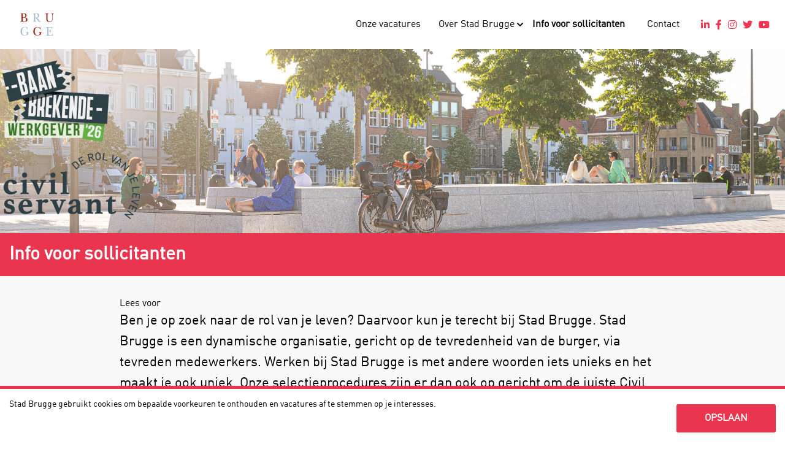

--- FILE ---
content_type: text/html; charset=utf-8
request_url: https://www.werkenbijbrugge.be/info-voor-sollicitanten
body_size: 6948
content:
<!DOCTYPE html>
<html lang="NL">
<head>
<title>Info voor sollicitanten - Stad Brugge</title>
<meta charset="UTF-8">
<link type="text/css" href="https://www.werkenbijbrugge.be/_css_global/slick.min.css" rel="stylesheet">
<link type="text/css" href="https://www.werkenbijbrugge.be/_css_global/fontawesome/fontawesome5.min.css" rel="stylesheet">
<link type="text/css" href="https://www.werkenbijbrugge.be/_css_global/otysSelectv2/otysSelectv2.css" rel="stylesheet">
<link type="text/css" href="https://www.werkenbijbrugge.be/_css_global/bootstrap.min.css" rel="stylesheet">
<link type="text/css" href="https://www.werkenbijbrugge.be/_css/jobwork05.css?v18" rel="stylesheet">

<link rel="apple-touch-icon" sizes="180x180" href="https://www.werkenbijbrugge.be/_images/favicon/apple-touch-icon.png">
<link rel="icon" type="image/png" sizes="32x32" href="https://www.werkenbijbrugge.be/_images/favicon/favicon-32x32.png">
<link rel="icon" type="image/png" sizes="16x16" href="https://www.werkenbijbrugge.be/_images/favicon/favicon-16x16.png">
<link rel="manifest" href="https://www.werkenbijbrugge.be/_images/favicon/site.webmanifest">
<link rel="mask-icon" href="https://www.werkenbijbrugge.be/_images/favicon/safari-pinned-tab.svg" color="#5bbad5">



<meta content="width=device-width, initial-scale=1.0" name="viewport"/>
<meta content="#FFF" name="theme-color" />
<meta content="#FFF" name="apple-mobile-web-app-status-bar-style">
<!--jsrepository:require(JQueryBase)-->
<!-- ACMSBUSJAB<Content> / <Stad Brugge - mintu1 - Home> / <2> MENUS / <Matthias De Vriendt> -->

<script src="//cdn1.readspeaker.com/script/11150/webReader/webReader.js?pids=wr" type="text/javascript"></script>
<!-- remark: start canonical link -->
<link rel="canonical" href="https://www.werkenbijbrugge.be/info-voor-sollicitanten">
<!-- end canonical link -->

<!-- remark: start JSrepository auto generated -->
<script  src="https://www.werkenbijbrugge.be/_javascript_global/jquery.js"></script>

<script  src="https://www.werkenbijbrugge.be/_javascript_global/jquery.prettyPopin.js"></script>
<!-- end JSrepository auto generated -->

<!-- Generating open graph tags() START -->
<!-- params: {"kid":"0","vacancy_id":"0","page":"","command":""} -->
<meta property="og:type" content="website">
<meta property="og:title" content="Info voor sollicitanten - Stad Brugge">
<meta property="og:url" content="https://www.werkenbijbrugge.be/info-voor-sollicitanten">
<meta property="og:image" content="https://www.werkenbijbrugge.be/_images_upload/yourit_16081248665fda09c2797a0.jpg">
<!-- Generating open graph tags() END-->
<meta name="description" content="Info voor sollicitanten. Ben je op zoek naar de rol van je leven? Daarvoor kun je terecht bij Stad Brugge. Stad Brugge is een dynamische organisatie, gericht op de tevredenheid van de burger, via tevreden medewerkers. Werken bij Stad Brugge is met andere woorden iets unieks en het maakt je ook uniek. Onze selectieprocedures zijn er dan ook op ">
<meta name="revisit-after" content="1 Days">
<meta name="robots" content="index, follow">
<meta name="abstract" content="Info voor sollicitanten. Ben je op zoek naar de rol van je leven? Daarvoor kun je terecht bij Stad Brugge. ">
<meta name="replyto" content="geert.gielen@mintus.be">
<meta name="author" content="Stad Brugge">
<meta name="imagetoolbar" content="NO">
<meta name="locale" content="NL">
<meta name="language" content="DUTCH">
<meta name="content-language" content="NL">
<meta name="title" content="Info voor sollicitanten - Stad Brugge">
<!--FO-server: 129 -N- Nav: 4-->
</head>
<body id="CNT">
	
	<div id="top">
    
	    <div id="llb" class="currentLang1">
	    	<a href="https://www.werkenbijbrugge.be/info-voor-sollicitanten/CurrentLanguage/1" class="langflag_1"></a>
	    </div>
	    <div id="login">
    			<a href="#" id="loginOpen">Inloggen</a>
<div class="hookOuter webUserHookOuter ocdHookOuter">
	<!-- UTS/ocdapps/loginHook.html CUSTOM-->		
	<form name="ocdloginform" method="post" action="https://www.werkenbijbrugge.be/index.php/page/ocdapp/bb/1/" onsubmit="">
		<h2>Inloggen</h2>
					<div class="loginHookField">
				<input type="text" name="ocd_username" placeholder="Gebruikersnaam / e-mail" id="CandidateLoginEmail">
			</div>
			<div class="loginHookField">
				<input placeholder="Wachtwoord" type="password" name="ocd_password" id="PassWord">
			</div>
			<div class="loginHookLinks">
		        <span class="ocdFrgtPswrd">
		            <a href="https://www.werkenbijbrugge.be/index.php/page/applicants/bb/1/command/forgotpwdform">Wachtwoord vergeten?</a>
		        </span>
				<span class="ocdSignUp">
					<a href="https://www.werkenbijbrugge.be/index.php/page/applicants/bb/1/command/startsignup">Schrijf nu in</a>
				</span>
			</div>
			<div class="buttons">
				<input type="submit" name="bOcdSubmit" value="Inloggen" class="button">
			</div>
		
		<input type="hidden" name="command" value="login">
		<input type="hidden" name="origin" value="ocdhook">
		<input type="hidden" name="lastURI" value="/info-voor-sollicitanten">
	</form>
</div>
	    </div>
	</div>
	<header id="header">
		<div id="logo">
	        <a href="https://www.werkenbijbrugge.be/">
	        	<img src="https://www.werkenbijbrugge.be/_images/logo-stad-brugge.svg" alt="logo">
	        </a>
	    </div>
	    <nav id="menu">
	        
	        <ul id="hlb1">
	        <li class=""><a href="https://www.werkenbijbrugge.be/" target="_self" title="Home">Home</a>
	        </li>
	        <li class=""><a href="https://www.werkenbijbrugge.be/vacatures" target="_self" title="Onze vacatures">Onze vacatures</a>
	        </li>
	        <li class=""><a href="https://www.werkenbijbrugge.be/onze-organisatie" target="_self" title="Over Stad Brugge">Over Stad Brugge</a>
	        <ul>
	        <li class=""><a target="_self" href="https://www.werkenbijbrugge.be/onze-organisatie">Onze organisatie</a>
	        </li>
	        <li class=""><a target="_self" href="https://www.werkenbijbrugge.be/onze-troeven">Onze troeven</a>
	        </li>
	        </ul><span class="hlbtoggle"></span>
	        </li>
	        <li class="active"><a href="https://www.werkenbijbrugge.be/info-voor-sollicitanten" target="_self" title="Info voor sollicitanten">Info voor sollicitanten</a>
	        </li>
	        <li class=""><a href="https://www.werkenbijbrugge.be/contact" target="_self" title="Contact">Contact</a>
	        </li>
	        </ul>
	        
	    </nav>

	    <img src="https://www.werkenbijbrugge.be/_images/hlb1/hamburger.svg" width="30" height="17" id="hamburger"><img src="https://www.werkenbijbrugge.be/_images/hlb1/close.svg" width="30" height="17" id="close">
	    
	    <div id="hlb2" class="socials">
    		
    		<a href="https://be.linkedin.com/company/stad-brugge" target="_blank" class="social">LinkedIn</a>
    		
    		<a href="https://nl-nl.facebook.com/destadbrugge/" target="_blank" class="social">Facebook</a>
    		
    		<a href="https://www.instagram.com/stadbrugge/?hl=nl" target="_blank" class="social">Instagram</a>
    		
    		<a href="https://twitter.com/StadBrugge" target="_blank" class="social">Twitter</a>
    		
    		<a href="https://www.youtube.com/user/destadbrugge" target="_blank" class="social">Youtube</a>
    		
	    </div>
	    
	</header>
	<main id="main">
		
    <div class="teaser" id="t1">
        <div class="headerImages">
            <div class="headerImageContainer">
                
                <div class="headerImage" style="background-image:url(/_images_upload/aRrXST8ISPc7EXqF.png)">
                    <div class="headerImageContent">
                        <P>&nbsp;</P>
                    </div>
                </div><!--LINKS-->
                
            </div>
        </div>
        <div id="titleContainer">

        </div>
        
    </div>

		

<h1>Info voor sollicitanten</h1>

<div id="bisjab-content" class="bisjab content">


    <div class="bisjabIntro">
        <div class="sw cnt">

            <div id="readspeaker_button1" class="rs_skip rsbtn rs_preserve">
                <a rel="nofollow" class="rsbtn_play" accesskey="L" title="Laat de tekst voorlezen met ReadSpeaker webReader" href="//app-eu.readspeaker.com/cgi-bin/rsent?customerid=11150&amp;lang=nl_be&amp;readid=bisjab-content;">
                    <span class="rsbtn_left rsimg rspart"><span class="rsbtn_text"><span>Lees voor</span></span></span>
                    <span class="rsbtn_right rsimg rsplay rspart"></span>
                </a>
            </div>

            
            <div class="bIntro">
                <div class="bIntroText text">Ben je op zoek naar de rol van je leven? Daarvoor kun je terecht bij Stad Brugge.&nbsp;Stad Brugge is&nbsp;een dynamische organisatie,&nbsp;gericht op de tevredenheid&nbsp;van de burger,&nbsp;via tevreden medewerkers.&nbsp;Werken bij Stad Brugge is met andere woorden iets unieks en het maakt je ook uniek. Onze selectieprocedures zijn er dan ook op gericht om de juiste Civil Servant voor de juiste plaats te vinden. Op deze pagina vind je heel wat info terug over wat je mag verwachten als je bij de Stad solliciteert.</div><!--INTROLINKS-->
            </div>
            
        </div>
    </div>
    <div class="sw cnt">	
        <div class="bItems">
        	
        	<div class="bItem">
        		<img style="float:right; clear:left; text-align:right; margin: 30px 0px 20px 30px; " alt="" title=""   src="https://www.werkenbijbrugge.be/_images_upload/YFiWRVD5ElRAcxZ5.png">
                <h2 class="bItemKop">
                    Publicatie van een vacature
                </h2>
                <p style="text-align: justify;">We starten een selectieprocedure pas op nadat de eventuele werfreserves uitgeput zijn. Zolang we kunnen putten uit een werfreserve wordt een vacature niet opnieuw bekend gemaakt.&nbsp;</p>

<p style="text-align: justify;">&nbsp;</p>

<p style="text-align: justify;">Aan elke selectieprocedure gaat een bekendmaking van de vacature vooraf, minstens via www.werkenbijbrugge.be en VDAB, aangevuld met andere geschikte kanalen.</p>

<p style="text-align: justify;">&nbsp;</p>

<p style="text-align: justify;">Kandidaten die zijn opgenomen in het spontaan sollicitantenbestand worden steeds verwittigd van vacatures via onze vacaturenieuwsbrief. Ben je nog niet ingeschreven als spontaan sollicitant? Dan kun je dit <u><a href="https://www.werkenbijbrugge.be/vacatures/vacature-spontaan-solliciteren-216834-11.html"><span style="color:#3498db;">hier</span></a></u><span style="color:#3498db;"> </span>doen!&nbsp;</p>

<p style="text-align: justify;">&nbsp;</p>

<p style="text-align: justify;">Dankzij de informatie die wordt opgenomen in de vacature kun je je als kandidaat een goed beeld &nbsp;vormen van de functie, vereiste kennis, vaardigheden, competenties en het aanbod. We vermelden &nbsp;ook telkens het contactpunt waar je meer info kunt opvragen.&nbsp;</p>

<p style="text-align: justify;">&nbsp;</p>

<p style="text-align: justify;">De deadline voor het indienen van &nbsp;kandidaturen wordt ook steeds concreet vermeld.</p>
<!--LINKS-->
        	</div>
        	
        	<div class="bItem">
        		
                <h2 class="bItemKop">
                    Deelnemingsvereisten
                </h2>
                <p style="text-align: justify;">Per vacature worden de deelnemingsvereisten worden vastgelegd. Het kan gaan om specifieke diploma&rsquo;s, ervaring (vb. ervaring als leidinggevende, &hellip;) of attesten (vb. rijbewijs, &hellip;) die nodig zijn voor de uitoefening van de functie. Deze voorwaarden worden ook steeds vermeld in de vacature.</p>

<p style="text-align: justify;">&nbsp;</p>

<p style="text-align: justify;">Bij Stad Brugge is er geen sprake meer van diplomavereisten voor functies op A- en B-niveau. Ook kandidaten die geen universitair of hogeschooldiploma hebben, kunnen deelnemen zolang ze over voldoende relevante ervaring beschikken. Kandidaten die gebruik maken van de afwijking van de diplomavereiste leggen een extra niveau- en capaciteitstest af.</p>

<p style="text-align: justify;"><br>
Laatstejaarsscholieren en -studenten krijgen ook al de kans om deel te nemen aan onze selectieprocedures.</p>
<!--LINKS-->
        	</div>
        	
        	<div class="bItem">
        		<img style="float:right; clear:left; text-align:right; margin: 30px 0px 20px 20px; " alt="" title=""   src="https://www.werkenbijbrugge.be/_images_upload/YFiYqGBmZN1GVsrA.png">
                <h2 class="bItemKop">
                    Kandidaatstelling
                </h2>
                <p style="text-align: justify;">Je stelt je kandidaat v&oacute;&oacute;r de deadline is afgelopen en bezorgt ons tijdig alle gevraagde documenten. Bij voorkeur gebeurt dit digitaal op onze jobsite. Sollicitaties per post of e-mail zijn, voor wie niet over de mogelijkheid beschikt om online te solliciteren, ook nog mogelijk. Lukt het jou niet om online te solliciteren, kun je ook steeds met onze dienst Personeel &amp; Organisatie contact opnemen om jou verder te helpen. De contactgegevens worden steeds per vacature vermeld!</p>

<p style="text-align: justify;">&nbsp;</p>

<p style="text-align: justify;">Het kan dat we je kandidaatstelling weigeren omdat die volgens ons niet voldoet aan de voorwaarden. Je kunt hiertegen in beroep gaan en, onder voorbehoud, toch deelnemen aan de selectie. De algemeen directeur beslist over je beroep. Wordt dit beroep ongegrond bevonden, dan vervallen de behaalde resultaten.</p>
<!--LINKS-->
        	</div>
        	
        	<div class="bItem">
        		
                <h2 class="bItemKop">
                    Aanpassingen aan de selectieprocedure
                </h2>
                <p style="text-align: justify;">Kandidaten met een beperking of chronische ziekte kunnen vragen om de selectieproeven toegankelijker te maken. &nbsp;Afwijken van de vastgelegde proeven moet wel binnen de perken blijven en is bedoeld om kandidaten gelijke kansen te geven (vb. een kandidaat met dyslexie krijgt meer tijd om een schriftelijke proef te maken, iemand met een visuele beperking ondersteuning geven,&hellip; ).&nbsp;</p>

<p style="text-align: justify;">&nbsp;</p>

<p style="text-align: justify;"><u><a href="https://drive.google.com/file/d/1Hrok-xNrctRxTFv9sSNGdOcQ3cPdhsfz/view" target="_blank"><span style="color:#3498db;">Daarvoor vul je dit formulier zo volledig mogelijk in en voeg je&nbsp;het toe aan jouw kandidaatstelling.</span></a></u></p>
<!--LINKS-->
        	</div>
        	
        	<div class="bItem">
        		<img style="float:right; clear:left; text-align:right; margin: 30px 0px 20px 20px; " alt="" title=""   src="https://www.werkenbijbrugge.be/_images_upload/YFibV-D5wrAn2_jL.PNG">
                <h2 class="bItemKop">
                    De selectieprocedure
                </h2>
                <p style="text-align: justify;">Een selectieprocedure bevat steeds meerdere selectieonderdelen zodat we de noodzakelijke competenties, kennis, vaardigheden, attitudes, &hellip; kunnen testen. Er wordt steeds gekozen voor de meest passende selectiemethodiek onder het motto <em>&ldquo;een timmerman keur je toch ook op zijn timmerwerk&rdquo;</em>.</p>

<p style="text-align: justify;"><br>
De meest courante selectieonderdelen zijn: preselectie, thuisopdracht, praktische proef, mondelinge proef, psychotechnische proef, assessment, &hellip; De keuze voor welke selectieonderdelen er deel uit maken van de procedure, verschilt van vacature tot vacature. Het verloop van een specifieke selectieprocedure wordt altijd vermeld in de vacaturetekst.</p>

<p style="text-align: justify;"><br>
De selecties worden uitgevoerd door een jury. De jury is samengesteld uit minstens 2 leden, er is ten minste ook 1 extern jurylid. &nbsp;</p>
<!--LINKS-->
        	</div>
        	
        	<div class="bItem">
        		
                <h2 class="bItemKop">
                    Vrijstellingen
                </h2>
                <p style="text-align: justify;">Heb je in de voorbije 2 jaar &eacute;&eacute;n of meerdere gelijkaardige selectieonderdelen afgelegd bij het bestuur voor een functie van een gelijkwaardige graad, dan kun je hiervoor geheel of gedeeltelijk vrijgesteld worden. Dit kan enkel als blijkt dat het gaat om een gelijkaardige test.</p>
<!--LINKS-->
        	</div>
        	
            <div class="bCol2Items">
                
            </div>
        </div>
    </div>     
</div>

		
    <div class="teaser" id="t7">
        
        <div class="sw">
            <h2>Blijf op de hoogte van de laatste vacatures</h2>
            <!-- /UTS/advsearch/jobAgentHook.frag.html Custom -->
<a class="button jobalert" rel="nofollow" href="https://www.werkenbijbrugge.be/index.php/page/advsearchvacs/command/showagentform">Maak Job Search Agent</a> 
<script>
	// 
$(document).ready(function()
{

	if($('#t11 .additionalImage').length){
		$('#t11 .popUpContainer').css('width','100%');
	}

	var triggered = false;

	if(!$("#t11 .jobAlertBox").length) // If teaser 11 doens't excist this won't work
	{
		console.error('Please enable Teaser 11 for the Jobsearchagent to work, Now the jobalert button is removed');
		$('.jobalert').remove();
	}

	$('.jobalert').on( "click", function()
	{
		event.preventDefault();
		if($('#t11').find('.newAgentFormFrag').length || $('#t11').find('.simpleMessageFrag').length)
		{
			$('#t11').show();
		}else
		{
			var jobAgentUrl = $(this).attr('href');
			$.ajax({
				url:jobAgentUrl,
				type:'get',
				success: function(data)
				{
					$('#t11 .jobAlertBox').html(data); 
					$('#t11').show();
					otysSelectv2('.jobAlertBox select',
					{
						standardLabel: 'Selecteer een optie',
						search:false,
						version:2,
						flexible:false,
						inputLabel:true
					});
					var jobAlertHeight = $('#t11 .jobAlertBox').outerHeight();
					$('#t11 .additionalImage').css('height',jobAlertHeight + 'px');
					$('#t11').mousedown(function(e)
					{
						switch (event.which)
						{
							case 1:
								if(!$('#t11 *:not(.close)').is(e.target))  
								{
									$('#t11').hide();
								}
							break;
							default:
						}
					});
					submitChecker();
					setTimeout(
					function() 
					{
						$('#t11 .additionalImage').css('height','auto');
						var jobAlertHeight = $('#t11 .jobAlertBox').outerHeight();
						$('#t11 .additionalImage').css('height',jobAlertHeight + 'px');
					}, 100);
					setTimeout(
					function() 
					{
						$('#t11 .additionalImage').css('height','auto');
						var jobAlertHeight = $('#t11 .jobAlertBox').outerHeight();
						$('#t11 .additionalImage').css('height',jobAlertHeight + 'px');
					}, 400);
				}
			});
		}
	});
});
	// 
</script>
        </div>
    </div>

	</main>
	<footer id="footer">
		<div class="sw">
			<div class="row footerTop">
				
        
    
    <div class="col-md-4 col-sm-6 teaser2Item">
        <h4>Contacteer ons</h4>
        <div class="text">
            <ul>
	<li><a href="https://www.google.com/maps/place/Burg+12,+8000+Brugge/data=!4m2!3m1!1s0x47c350c563ab20eb:0x9ac8e10cdfe19f7c?sa=X&amp;ved=2ahUKEwjP2OrnnsvuAhWM6qQKHce2ApsQ8gEwAXoECAoQAQ" target="_blank">Stad Brugge,<br>
	Burg 12, 8000 Brugge</a></li>
	<li><a href="tel:+3250449630" target="_self">+32 50 44 96 30</a></li>
	<li><a href="mailto:info@werkenbijbrugge.be">info@werkenbijbrugge.be</a></li>
</ul>

<p>&nbsp;</p>
<!--LINKS-->
        </div>
    </div>
    

				
				<div class="col-md-4 hlb3">
					<ul>
					<li class=""><h4>Pagina's</h4>
			        <ul>
			        <li class="subLevel_1"><a target="_self" href="/vacatures">Onze vacatures</a>
			        </li>
			        <li class="subLevel_1"><a target="_self" href="https://www.werkenbijbrugge.be/onze-organisatie">Onze organisatie</a>
			        </li>
			        <li class="subLevel_1"><a target="_self" href="https://www.werkenbijbrugge.be/onze-troeven">Onze troeven</a>
			        </li>
			        <li class="subLevel_1"><a target="_self" href="https://www.werkenbijbrugge.be/info-voor-sollicitanten">Info voor sollicitanten</a>
			        </li>
			        </ul>
			        </li>
				    </ul>
				</div>
				
			</div>
			<hr>
			<div class="row footerBottom">
				
    <div class="col-md-9 col-sm-12">
        <STRONG>Stad Brugge&nbsp;&nbsp;©</STRONG> OTYS Recruiting Technologies 2026<!--INTROLINKS-->    					
    </div>
    <div class="col-md-3 col-sm-2 ftrSocials">
        <span><b>Volg ons:</b></span>
    </div>

			</div>
		</div>
	</footer>
	<div class="hiddenteasers">
		
    <div class="teaser" id="t10">
        <div class="loginHook">

            
                <div class="additionalImage" style="background-image:url(/_images_upload/_tn_b2daef34b6521b71.jpg)"></div><!--LINKS-->
            
            <div class="close"></div>
        </div>
        
    </div>

		
    <div class="teaser" id="t11">
        <div class="popUpContainer">
            <div class="jobAlertBox">

            </div>
            
                <div class="additionalImage" style="background-image:url(/_images_upload/_tn_faeec9f327e88917.jpg)"></div><!--LINKS-->
            
            <div class="close"></div>
        </div>
    
    </div>

	</div>
	<script src="https://www.werkenbijbrugge.be/_javascript_global/slick.min.js"></script>
	<script src="https://www.werkenbijbrugge.be/_javascript_global/equalHeightRowPlugin.min.js"></script>
	<script src="https://www.werkenbijbrugge.be/_javascript_global/otysSelectv2/otysSelectv2.js"></script>
	<script src="https://www.werkenbijbrugge.be/_javascript/jobwork05.js?v18"></script>
	
	
	
	
	
	
	

<!--uts:begin inner-->

<div class="ckOuter ">


	<!-- /UTS/webusers/ask_cookie_permission.html CUSTOM  -->
	<div class="sw">
		Stad Brugge gebruikt cookies om bepaalde voorkeuren te onthouden en vacatures af te stemmen op je interesses.
		    	<div class="cookieBtns">
	    					<form action="/index.php/page/ask_cookie/" method="POST" target="_self" class="cookieForm">
					<!--<img src="/_images_global/ckCheck.png">-->
					<input type="checkbox" id="acceptCookies" name="acceptCookies" checked style="display:none;">
					<input name="Submit" type="Submit" value="Opslaan" class="cookieClose cookieAccept">
				</form>
	    	    	</div>
    	
	</div>
</div>


	<script src="/_javascript_global/jquery.cookie.js"></script>
	<script>
		window.jQuery || document.write('<script src="_javascript_global/jquery.js"><\/script>');

		jQuery(document).ready(function() {

			// COOKIE MESSAGE
			if($.cookie('cookies_accepted') == undefined) {
				jQuery('.cookieClose').click(function() {
					console.log('çlick');
					$.cookie('cookies_accepted',"1",{expires: 365,path: '/'});
					jQuery('.ckOuter').addClass('close');
				});
			}
			if ($.cookie("cookies_accepted") == "1") {    
				jQuery(".ckOuter").hide();
			}

		});
	</script>


<!--[if IE]>

<script type="text/javascript">
if(document.compatMode != 'CSS1Compat'){
	/* Detect Quirks Mode */	
	jQuery("head").append("<link rel='stylesheet' href='_css_global/globalQuirksStyling.css' type='text/css'>");
}
</script>

<![endif]-->

<!--uts:end inner-->
</body>
</html>

--- FILE ---
content_type: text/css
request_url: https://www.werkenbijbrugge.be/_css/jobwork05.css?v18
body_size: 12840
content:
@font-face {
    font-family: 'DIN Office Pro';
    src: url('../_fonts/DIN-Office-Pro/DIN-Office-Pro.ttf') format('truetype');
    src: url('../_fonts/DIN-Office-Pro/DIN-Office-Pro.woff2') format('woff2'),
        url('../_fonts/DIN-Office-Pro/DIN-Office-Pro.woff') format('woff');
    font-weight: normal;
    font-style: normal;
    font-display: swap;
}

@font-face {
    font-family: 'DIN Office Pro Black';
    src: url('../_fonts/DIN-Office-Pro-Black/DIN-Office-Pro-Black.ttf') format('truetype');
    src: url('../_fonts/DIN-Office-Pro-Black/DIN-Office-Pro-Black.woff2') format('woff2'),
        url('../_fonts/DIN-Office-Pro-Black/DIN-Office-Pro-Black.woff') format('woff');
    font-weight: 900;
    font-style: normal;
    font-display: swap;
}

/*Normalize styling*/

html{
    font-size:62.5%;
}
body{
    margin:0;
    padding:80px 0 0 0;
    font-family:'DIN Office Pro', sans-serif;
    font-size:1.6rem;
}
*{
    box-sizing:border-box;
}
.cleaner {
    display: block;
    clear: both;
}
h1,h2,h3,h4,h5{
    margin:0;
    font-family:'DIN Office Pro', sans-serif;
}
p,ul,li{
    margin:0;
    padding:0;
}
li{
    list-style:none;
}
a{
    text-decoration:none;
    color:#000;
}
img{
    display:block;
    max-width:100%;
    height:auto!important;
}
select{
    display:none;
}
.slick-slider *:focus{
    outline:none;
}
#main{
    opacity:0;
}
/*General styling*/
.sw{
    max-width:1380px;
    padding:0 15px;
    margin:0 auto;
}
.sw.md{
    max-width:1150px;
}
.sw.cnt{
    max-width:920px;
}
.sw.sm{
    max-width:580px;
}
h1{
    font-size:4.8rem;
    line-height:10rem;
    font-weight:900;
    color:#fff;
}
h2{
    font-size:4.6rem;
    line-height:6rem;
    font-weight:900;
    color:#000;
    margin: 0 0 30px 0;
}
h3{
    font-size:2.8rem;
    line-height:3.2rem;
    font-weight:900;
    color:#000;
}
h4{
    font-size:2.4rem;
    line-height:2.8rem;
    color:#000;
    font-weight:900;
    margin:0 0 5px 0;
}
.table{
    height:100%;
    width:100%;
    display:table;
}
.cell{
    display:table-cell;
    height:100%;
    width:100%;
    vertical-align:middle;
}
button,.button,input[type=submit],input[type=button],a>s,s>a,strike>a,a>strike{
    -webkit-appearance: none;
    font-family:'DIN Office Pro', sans-serif;
    display:inline-block;
    background:#ea354f;
    padding:13px 46px;
    border-radius:3px;
    font-size:1.6rem;
    line-height:2rem;
    font-weight:900 !important;
    background-color:#ea354f;
    color:#fff;
    border:0;
    cursor:pointer;
    text-transform:uppercase;
    text-decoration:none!important;
    transition:0.2s;
}
button:hover,.button:hover,input[type=submit]:hover,input[type=button]:hover,a>s:hover,s>a:hover,strike>a:hover,a>strike:hover{
    background-color:#cc353c;
}
input:focus,textarea:focus{
    outline:none;
}
input[type=text],input[type=password],textarea{
    -webkit-appearance: none;
    width:100%;
    max-width:100%;
    font-family: 'DIN Office Pro', sans-serif;
    font-size:1.6rem;
    line-height:2.1rem;
    font-weight:500;
    color:#000;
    border:0;
    border-bottom:1px solid #E2E2E2;
    padding:5px 0;
}
textarea{
    min-height:120px;
}
input[type=text]::placeholder,input[type=password]::placeholder,textarea::placeholder{
    color: #000;
}
.fileInputHolder {
    position: relative;
    padding: 5px 0;
    border-bottom: 1px solid #E2E2E2;
    cursor:pointer;
}
.fileInputHolder.empty{
    background-image: url(../_images/forms/file.svg);
    background-repeat: no-repeat;
    background-position: calc(100% - 5px) center;
    background-size: 22px auto;
}
input[type=file] {
    opacity: 0;
    position: absolute;
    width: 100%;
    height: 100%;
    left: 0;
    top: 0;
    cursor:pointer;
}
.fileInputHolder span.remove {
    position: absolute;
    right: 5px;
    top: 2px;
    display: inline-block;
    width: 30px;
    height: 30px;
    background-image: url(../_images/forms/trash.svg);
    background-repeat: no-repeat;
    background-position: center;
    background-size: 80% auto;
    z-index:2;
    cursor:pointer;
}
.fileInputHolder.empty span.remove{
    display:none;
}
.formInput.aplFileInput label,
.formInput.aplFormInput.aplCvTkInput label,
.formInput.infoFormInput.aplFormCV label
{
    display:none!important;
}
label[for=cv_file] {
    display: none!important;
}



.select{
    border-color: #f0f0f0;
    border-left: 0;
    border-right: 0;
    border-top: 0;
    padding: 4px 40px 4px 0;
    border-radius:0;
    font-family: 'DIN Office Pro', sans-serif;
}
.select .select_options{
    border-radius:0;
    box-shadow: 0 10px 20px rgba(0,0,0,0.1);
}
.select_label {
    padding: 2px 12px 2px 0;
    margin: 0.5px 2px;
}
.select.multiple .selected_item {
    line-height: 2.3rem;
}
.select.single .selected_item {
    padding: 2px 12px 2px 0;
    margin: 0.5px 2px 0.5px 0;
}

/*_______________________Select Colouring_______________________*/
/*All Greys*/
.select, .select .select_options, input.select_searcher {
    border-color: #E2E2E2;
}
.select .select_options::-webkit-scrollbar-track,
.select .select_options::-webkit-scrollbar{
    background-color: #f0f0f0;
}
.select.single .selected_item[value=NULL],
.select .select_options .option[value=NULL],
.select_label{
    color:#000;
}
/*Selected option text*/
.active_options,
.select.multiple .selected_item,
.select .select_options .option.selected{
    color:#fff;
}
/*Option text color*/
.selected_item{
    color:#000;
}
/*Selected option background color*/
.select.multiple .selected_item,
.select .select_options .option.selected
{
    background-color: #ea354f;
}
.select .select_options::-webkit-scrollbar-thumb{
    background-color: #ea354f;   
}
/*Hover over select option*/
.select .select_options .option:not(.selected):hover{
    background-color: #fad8da;
    color:#000;
}
/*Counter*/
.counter{
    background-color: #ea354f;
    color: #fff;
}


.aplTyIntro { padding: 50px 0; }

/*_______________________End Colouring_______________________*/










/*
.otysSelectInner {
    box-shadow: inset 0px -1px 0 0px #E2E2E2;
    font-family: 'DIN Office Pro', sans-serif;
}
span.selectTitle {
    line-height: 22px;
}
.otysSelectInner .inputBox {
    min-height: 20px;
    padding: 3px 0px 5px 0px;
}
.otysSelect .navArrow{
    display:none;
}
.optionHolder {
    border: 1px solid #f0f0f0;
    border-top: 0;
    box-shadow: 0 10px 20px rgba(0,0,0,0.1);
}
.optionHolder>.option {
    padding: 5px 10px;
    font-size: 1.5rem;
    font-weight: 400;
}
.inputBox .selectedItems>div {
    line-height: 22px;
    margin: 0 4px 0 0;
    background-color: #ea354f;
}
.optionHolder>.option.selected {
    background-color: #ea354f;
}
.optionHolder>.option:hover {
    background-color: #fad8da;
}
.otysSelectInner.filled .inputBox{
    width:100%;
}
.otysSelect.single div.selectedItem {
    padding: 0;
}
.otysSelect{
    color:#000;
}
.optionHolder::-webkit-scrollbar-track
{
    background-color: #F5F5F5;
}
.optionHolder::-webkit-scrollbar
{
    width: 4px;
    background-color:#000;
}
.otysSelectInner.count.filled>span.counter {
    background-color: #ea354f;
}
.optionHolder::-webkit-scrollbar-thumb
{
    background-color:#ea354f;
}
*/





.text,.text p{
    font-family: 'DIN Office Pro', sans-serif;
    font-size:1.6rem;
    line-height:2.4rem;
    font-weight:300;
}
.text a:not(.button){
    text-decoration: underline;
    font-weight: 400;
}
.text ul li a:not(.button) {
    text-decoration: none;
}
.text a:hover{
    text-decoration:none;
}
.text h2{
    font-size:2.2rem;
    line-height:3.4rem;
    font-weight:700;
}
.text ul{
    margin:15px 0;
    padding-left:25px;
}
.text ul li{
    list-style:disc;
}
.text ol li {
    list-style: decimal;
}
.text p{
    margin:0 0 15px 0;
}
.text p:last-child{
    margin:0;
}
ul.slick-dots{
    margin:50px 0 0 0;
    text-align:center;
}
ul.slick-dots li{
    display:inline-block;
    text-align:right;
    border-bottom:1px solid #000;
    width:90px;
    cursor:pointer;
    transition:0.2s;
}
ul.slick-dots li.slick-active{
    box-shadow: inset 0 -3px 0px #000;
}
ul.slick-dots li button{
    padding:0;
    background:transparent;
    color:#000;
    font-size:1rem;
    font-weight:900;
}
.ckOuter {
    position: fixed;
    bottom: 0;
    left: 0;
    width: 100%;
    background: #fff;
    border-top: 5px solid #ea354f;
    padding: 15px 0;
    line-height: 4.6rem;
}
.ckOuter.accepted {
    display: none;
}
.cookieBtns {
    display: inline-block;
    float: right;
}
.ckOuter.close {
    display: none;
}

/*____________________________________________________________________________*/
/*Read speaker*/

body#VO #readspeaker_button1,
body#CT #readspeaker_button1,
body#BG #readspeaker_button1 { margin-top: -15px; padding-bottom: 15px; }
body#BD #readspeaker_button1 { float: left; }

@media(max-width: 1350px){
    body#VO #readspeaker_button1,
    body#CT #readspeaker_button1,
    body#BG #readspeaker_button1 { margin-top: 0px; padding-bottom: 0; }
}
@media(max-width: 480px){
    div#sharingBlog { text-align: left; }
}


/*____________________________________________________________________________*/
/*Header*/
#top{
    position:fixed;
    top: 0;
    left: 0;
    width: 100%;
    font-size: 1.6rem;
    line-height: 2rem;
    padding:10px 20px;
    background: #ea354f;
    text-align:right;
    z-index:99;
}
#top a{
    color:#fff;
}
#top a:hover{
    opacity: 0.7;
}
#header{
    position:fixed;
    width:100%;
    top:0px;
    left:0;
    background:#fff;
    padding: 0 20px;
    display:flex;
    z-index:101;
    transition: all .3s cubic-bezier(0.15, 0.38, 0.38, 0.76);
    -webkit-touch-callout: none;
    -webkit-user-select: none;
    -khtml-user-select: none;
    -moz-user-select: none;
    -ms-user-select: none;
    user-select: none;
}
body.scrolling #header {
    box-shadow: 0 7px 11px rgba(0, 0, 0, 0.1);
}
#header > #logo{
    flex-grow: 0;
    display: flex;
    align-items: center;
    flex-shrink:1;
}
#header > #logo img {
    width:100%;
}
#header > #menu{
    flex-grow: 1;
    flex-shrink:1;
    display: flex;
    align-items: center;
}
#header #hamburger{
    display:none;
}
#header #close {
    display: none;
}
#top { display: none; }
#top #login{
    display: inline-block;
    font-family: 'DIN Office Pro', sans-serif;
    font-size: 1.8rem;
    line-height: 2rem;
    font-weight: 700;
    margin-left: 10px;
    display: none;
}
#top .webUserHookOuter{
    display:none;
}
/*Footer*/
#footer {
    background: #156ce0;
    color:#fff;
    padding: 100px 0 0 0;
}
#footer .text, #footer .text p {
    font-family:'DIN Office Pro', sans-serif;
    font-weight: normal;
}
.row.footerTop {
    padding-bottom: 55px;
}
#footer .text,#footer .text a{
    color:#A1A1A1;
    color: white;
}
#footer a{
    color:#fff;
}
#footer h4{
    font-size:1.8rem;
    font-weight:bold;
    color:#fff;
    line-height:2.4rem;
    margin:0 0 20px 0;
}
#footer .text h4 {
    margin: 0;
}
hr {
    display: block;
    width: 100%;
    margin:0;
}
.footerBottom {
    font-size: 1.2rem;
    line-height: 2rem;
    font-weight: 300;
    color: #A1A1A1;
    color: white;
    padding-top:30px;
    padding-bottom:30px;
}
.footerBottom strong,.footerBottom b{
    font-size:1.4rem;
    line-height:2rem;
    color:#fff;
}
.ftrSocials{
    text-align:right;
}
.ftrSocials > span {
    margin-right: 15px;
}
/*Navigation*/
#hlb1{
    width:100%;
    text-align:right;
    font-weight:300;
}
#hlb1 li{
    display: inline-block;
    font-family: 'DIN Office Pro', sans-serif;
    font-size:1.8rem;
    line-height:2rem;
}
#hlb1 > li{
    margin:0 10px;
    position:relative;
}
#hlb1 > li:last-of-type{
    margin: 0 0 0 10px;
}
#hlb1 > li:first-of-type{
    margin: 0 10px 0 0;
}
#hlb1 li  a{
    display:block;
}
span.hlbtoggle {
    display: inline-block;
    width: 10px;
    height: 6px;
    background-image: url(../_images/hlb1/arrow.svg);
    background-repeat: no-repeat;
    background-position: center;
    position: absolute;
    right: -9px;
    top: calc(50% - 3px);
}
#hlb1 > li > a {
    padding: 20px 10px;
}
#hlb1 > li:first-of-type > a{
    padding:20px 10px 20px 0;
}
#hlb1 > li:last-of-type > a{
    padding:20px 0 20px 10px;
}
#hlb1 li a:hover{
    text-decoration:underline;
}
#hlb1 > li.active > a{
    font-weight:bold;
}
#hlb1 > li > ul{
    position: absolute;
    top:100%;
    padding-top:10px;
    width: auto;
    background: #fff;
    text-align: left;
    min-width: 200px;
    display:none;
    transition:0.2s;
}

body.scrolling #header #hlb1 > li > ul {
    box-shadow: 0 3px 5px rgba(0, 0, 0, 0.1);
}
#hlb1 > li > ul li {
    display: block;
    line-height: 3rem;
    position: relative;
}
#hlb1 > li > ul > li a {
    padding: 5px 10px;
    transition: 0.2s;
}
#hlb1 > li > ul > li a:hover {
    text-decoration: none;
    background: #ea354f;
    color: #fff;
}
#hlb1 > li > ul > li > ul {
    margin-left: 10px;
    border-left: 1px solid #cecece;
}
#hlb1 > li > ul > li > ul > li > a {
    line-height: 2.5rem;
    font-size: 1.4rem;
}
/*hlb2*/
#hlb2 {
    display: flex;
    justify-content: center;
    align-self: center;
    margin-left: 30px;
}
#hlb2 > a{
    display:inline-block;
    vertical-align:top;
    margin:0 10px;
    font-size:0;
    line-height:0;
}
#hlb2 > a:before{
    color:#ea354f;
    display:block;
    font-family:"Font Awesome 5 Pro",Font Awesome\ 5 Brands;
    font-size:16px;
    line-height:20px;
}
#footer #hlb2 > a:before { color: white; }
#hlb2 > a[href*=whatsapp]:before{content:'\f232';}
#hlb2 > a[href*=mailto]:before{content:'\f0e0';}
#hlb2 > a[href*=tel]:before{content:'\f095';}
#hlb2 > a[href*=xing]:before{content:'\f168';}
#hlb2 > a[href*=youtube]:before{content:'\f167';}
#hlb2 > a[href*=instagram]:before{content:'\f16d';}
#hlb2 > a[href*=facebook]:before{content:'\f39e';}
#hlb2 > a[href*=twitter]:before{content:'\f099';}
#hlb2 > a[href*=linkedin]:before{content:'\f0e1';}



#footer #hlb2 { float: right; margin-left: 0; }
#footer #hlb2 > a { margin:0 6px; }
#footer #hlb2 > a:last-of-type{
    margin:0 0 0 6px;
}
/*hlb3*/
#footer .hlb3 li{
    line-height:2.4rem;
}
#footer .hlb3 li a{
    color:#A1A1A1;
    color: white;
}
#footer li a:hover {
    color: #fff;
}
/*LLB*/
div#llb {
    display: none;
}
div#llb.visible {
    display: inline-block;
}
div#llb > a{
    width: 20px;
    height: 20px;
    background-color: transparent;
    background-size:cover;
    background-repeat:no-repeat;
    background-position:center;
    display: inline-block;
    vertical-align: middle;
    margin: 0 3px 3px 3px;
}
div#llb > a.langflag_1{background-image:url(../_images/llb/netherlands.svg);}
div#llb > a.langflag_2{background-image:url(../_images/llb/germany.svg);}
div#llb > a.langflag_3{background-image:url(../_images/llb/uk.svg);}
div#llb > a.langflag_4{background-image:url(../_images/llb/france.svg);}
div#llb > a.langflag_5{background-image:url(../_images/llb/czech.svg);}
div#llb > a.langflag_6{background-image:url(../_images/llb/spain.svg);}
div#llb > a.langflag_7{background-image:url(../_images/llb/us.svg);}
div#llb > a.langflag_8{background-image:url(../_images/llb/slovenia.svg);}
div#llb > a.langflag_9{background-image:url(../_images/llb/poland.svg);}
div#llb.currentLang1 > .langflag_1{display:none;}
div#llb.currentLang2 > .langflag_2{display:none;}
div#llb.currentLang3 > .langflag_3{display:none;}
div#llb.currentLang4 > .langflag_4{display:none;}
div#llb.currentLang5 > .langflag_5{display:none;}
div#llb.currentLang6 > .langflag_6{display:none;}
div#llb.currentLang7 > .langflag_7{display:none;}
div#llb.currentLang8 > .langflag_8{display:none;}
div#llb.currentLang9 > .langflag_9{display:none;}


/*______________________________________Teasers*/
/*Teaser 1 - Header*/
#t1,.jbdHeader{
    background:#F9F9F9;
    -webkit-touch-callout: none;
    -webkit-user-select: none;
    -khtml-user-select: none;
    -moz-user-select: none;
    -ms-user-select: none;
    user-select: none;
}
.headerImages{
    background:#ea354f;
}
.headerImageContainer{
    position: relative;
}
.headerImage{
    min-height:350px;
    width:100%;
    background-color:#ea354f;
    background-repeat:no-repeat;
    background-position:center center;
    background-size:cover;
    position:relative;
}
body:not(#HP).headerImage{
    min-height:520px;
}
.headerImageContent {
    display: flex;
    align-items: center;
    width: 100%;
    height: 100%;
    justify-content: space-between;
    min-height: 350px;
}
#titleContainer{
    margin-left: auto;
    background: #ea354f;
    padding: 0 0 0 110px;
    min-height:100px;
}
.headerImages ul.slick-dots {
    margin: 0;
    position: absolute;
    right: 20px;
    bottom: 20px;
    box-shadow: 8px 22px 11px rgba(0, 0, 0, 0.3);
}
.headerImages .slick-slide > div{
    line-height: 0;
}
.headerImages .slick-slide > div *{
    line-height:normal;
}
.headerImages ul.slick-dots li{
    border-bottom: 1px solid #fff;
    width: 50px;
}
.headerImages ul.slick-dots li.slick-active{
    box-shadow: inset 0 -3px 0px #fff;
}
.headerImages ul.slick-dots li button{
    color: #fff;
}
.introTexts {
    padding: 30px 0;
}
.contentContainerHeader {
    max-width: 100%;
    display: inline-block;
    margin: 40px 40px 40px auto;
}
#t1 .introTexts strong {
    font-weight: 900;
}
/*Teaser 2 - Footer*/
.teaser2Item .text ul li{
    list-style:none;
    padding-left:0;
}
.teaser2Item .text ul li a{
    text-decoration:none;
    display:inline-block;
    padding-left:20px;
    background-repeat:no-repeat;
    background-position: left 8px;
    background-size:10px auto;
}
.teaser2Item .text ul li a:before {
    color: #fff;
    display: block;
    font-family: "Font Awesome 5 Pro",Font Awesome\ 5 Brands;
    font-size: 16px;
    line-height: 20px;
    position: absolute;
    left: -5px;
    top: 3px;
    font-weight: bold;
}
.teaser2Item .text ul li a {
    position: relative;
}
.col-md-4.teaser2Item .text ul {
    padding-left: 5px;
}
.teaser2Item .text ul li a[href*=tel]:before{content:'\f095';}
.teaser2Item .text ul li a[href*=mailto]:before{content:'\f0e0';}
.teaser2Item .text ul li a[href*=maps]:before{content:'\f3c5';}
#t2 .text > p {
    font-size: 20px;
}
/*Teaser 3 - Job banner hook*/
h2.jbhTitle{
    display:none;
}
#t3{
    padding: 100px 0;
    background: #F9F9F9;
}
#t3 .sw{
    padding:0 5px;
}
#t3 .jbhItemWrapper {
    padding:10px 10px;
}
#t3 .jbhItem.itemOuter {
    text-align: center;
    background: #fff;
    padding: 60px 20px 45px 20px;
    border-radius:3px;
    cursor:pointer;
    transition:0.1s;
}
#t3 .jbhItem.itemOuter:hover{
    box-shadow: 0 5px 10px rgba(0,0,0,0.1);
}
#t3 .jbhItem.itemOuter:hover h3 a{
    color:#ea354f;
}
#t3 img.jbhItemImage{
    display:none;
}
#t3 .jbhItemText.text {
    margin: 20px 0;
}
#t3 .jbhItemLocation {
    font-size: 1.8rem;
    font-weight: 900;
    color: #000;
    font-family: "DIN Office Pro Black", sans-serif;
    display: none; 
}
#VD #t3{
    padding:80px 0;
}
#VD #t3 h2{
    display:none;
}
/*Teaser 4 - Onze mensen*/
#t4{
    padding:100px 0;
}
#t4 .sw{
    padding:0 5px;
}
#t4 .teaserItemWrapper{
    padding:10px 10px 25px 10px;
}
.ourteam #t4 .teaserItemWrapper{
    padding:10px 10px 55px 10px;
}
#t4 .teaserItemImage{
    border-radius:3px;
    height:250px;
    background-color:#4C6670;
    background-position:center;
    background-repeat:no-repeat;
    background-size:cover;
}
#t4 .teaserItemContent{
    position:relative;
    border-radius:3px;
    background:#fff;
    margin:-20px 20px 0 20px;
    padding:40px 20px 45px 20px;
    text-align:center;
    transition:0.1s;
}
#t4 .teaserItem{
    cursor:pointer;
}
#t4 .teaserItem:hover .teaserItemContent{
    box-shadow: 0 5px 10px rgba(0,0,0,0.1);
}
#t4 .teaserItem:hover a > strike,#t4 .teaserItem:hover a > s,#t4 .teaserItem:hover s > a,#t4 .teaserItem:hover strike > a{
    background-color:#cc353c;
}
#t4 .teaserItemContent ul {
    margin: 0;
    padding: 0;
}
#t4 .teaserItemContent ul li{
    list-style: none;
    display: inline-block;
    margin: 2px 10px;
    background-repeat: no-repeat;
    background-position: center;
    background-size: contain;
    font-size: 0;
    vertical-align: top;
}
#t4 .teaserItemContent ul li a{
    display: inline-block;
    text-decoration:none;

}
#t4 .teaserItemContent ul li a:before{
    color:#000;
    display:block;
    font-family:"Font Awesome 5 Pro",Font Awesome\ 5 Brands;
    font-size:16px;
    line-height:20px;
    font-weight:bold;
}
#t4 .teaserItemContent ul li a[href*=whatsapp]:before{content:'\f232';}
#t4 .teaserItemContent ul li a[href*=mailto]:before{content:'\f0e0';}
#t4 .teaserItemContent ul li a[href*=xing]:before{content:'\f168';}
#t4 .teaserItemContent ul li a[href*=youtube]:before{content:'\f167';}
#t4 .teaserItemContent ul li a[href*=instagram]:before{content:'\f16d';}
#t4 .teaserItemContent ul li a[href*=facebook]:before{content:'\f39e';}
#t4 .teaserItemContent ul li a[href*=twitter]:before{content:'\f099';}
#t4 .teaserItemContent ul li a[href*=linkedin]:before{content:'\f0e1';}
#t4 .teaserItemContent ol{
    padding: 0;
    margin: 0;
    position: absolute;
    top: -20px;
    width: 100%;
    left: 0;
}
#t4 .teaserItemContent ol li{
    background: #4C6670;
    display: inline-block;
    color: #fff;
    font-size:1.4rem;
    font-weight:900;
    text-transform:uppercase;
    line-height:2rem;
    padding:5px 20px;
    border-radius:3px;
}
#t4 .teaserItemContent p:last-child {
    position: absolute;
    bottom: -23px;
    left: 0;
    width: 100%;
    text-align: center;
}
/*Teaser 5*/
#t5{
    padding: 80px 0;
    background: #F9F9F9;
    background: white;
}
.bItems #t5 {
    padding-top: 0;
}
#t5 .teaserItem {
    position: relative;
}
#t5 .teaserItemImage {
    width: 435px;
    height: 380px;
    background-size: cover;
    background-repeat: no-repeat;
    background-position: center;
}
#t5 .teaserItemContent.text {
    background: #fff;
    background: #F9F9F9;
    position: absolute;
    top: 100px;
    left: 340px;
    padding:50px 100px 50px 50px;
}
#t5 .teaserItemContent.text p em, #t5 .teaserItemContent.text p i {
    font-style: normal;
    font-family: 'DIN Office Pro', sans-serif;
}
/*Teaser 6*/
#t6{
    padding: 90px 0;
    display: none;
}
#t6 .sw{
    padding:0 5px;
}
#t6 .blogItemWrapper{
    padding:10px;
}
#t6 .hookItemContainer.blogHookItemContainer{
    cursor:pointer;
}
#t6 .blogHookItemImage {
    height: 250px;
    background-repeat: no-repeat;
    background-position: center;
    background-size: cover;
    border-radius:3px;
}
#t6 .blogHookItemContent {
    position: relative;
    border-radius: 3px;
    background: #fff;
    margin: -20px 20px 0 20px;
    padding: 35px 40px 25px 40px;
    text-align: center;
    transition: 0.1s;
}
#t6 .hookItemContainer.blogHookItemContainer:hover .blogHookItemContent {
    box-shadow: 0 5px 10px rgba(0,0,0,0.1);
}
#t6 h4.hookItemTitle.blogHookItemLink {
    margin: 0 0 15px 0;
    font-family: "DIN Office Pro Black", sans-serif;
}
#t6 .hookItemContainer.blogHookItemContainer:hover h4 a{
    color:#ea354f;
}
#t6 .hookItemWord.blogHookWord {
    font-size: 1.2rem;
    font-weight: bold;
    text-transform:uppercase;
    font-family: 'DIN Office Pro', sans-serif;
}
#t6 .blogHookReadmore{
    margin:0 0 20px 0;
}
#BD #t6 h2 {
    display: none;
}
#BD #t6 {
    background: #F9F9F9;
}
/*Teaser 7*/
#t7 {
    background: #ea354f;
    padding:32px 0;
    text-align:center;
    display: none;
}
#t7 .button { background: white; color: #ea354f; border: 2px solid white; }
#t7 .button:hover { background: #ea354f; color: white; border: 2px solid white; }
#t7 h2{
    font-size: 2.8rem;
    line-height: 4.6rem;
    font-weight: 900;
    color: #FFFFFF;
    text-transform: uppercase;
    display: inline-block;
    margin: 0 45px 0 0;
    vertical-align:top;
}
#t7 .button{
    vertical-align:top;
}
/*Teaser 8*/
#t8 { display: none; }
#t8 .col1 {
    padding:80px 0;
    background:#FFF;
}
#t8 .t8Image {
    height: 520px;
    width: 100%;
    background-repeat: no-repeat;
    background-position: center;
    background-size: cover;
    margin: 0;
}
#t8 .t8Content{
    height:500px;
    display: flex;
    align-items: center;
}
#t8 .t8Content .text p {
    margin: 0 0 45px 0;
}
#t8 .t8Content .text p:last-child{
    margin: 0 0 0 0;
    text-align:right;
}
/*Teaser 9*/
#t9{
    padding:80px 0;
}
#t9 h3 {
    margin: 0 0 15px 0;
}
#t9 ul li{
    margin:0 0 15px 0;
}
#t9 ul li:last-child{
    margin:0;
}
#t9 ul li a{
    text-decoration:none;
    display:inline-block;
    padding-left:20px;
    background-repeat:no-repeat;
    background-position: left 8px;
    background-size:10px auto;
}
#t9 ul li a:before {
    color: #000;
    display: block;
    font-family: "Font Awesome 5 Pro",Font Awesome\ 5 Brands;
    font-size: 16px;
    line-height: 20px;
    position: absolute;
    font-weight:bold;
    left: -5px;
    top: 3px;
}
#t9 ul li a {
    position: relative;
}
#t9 ul li a[href*=tel]:before{content:'\f095';}
#t9 ul li a[href*=mailto]:before{content:'\f0e0';}
#t9 ul li a[href*=maps]:before{content:'\f3c5';}
/*Teaser 10*/
#t10{
    display:none;
    position:fixed;
    top:0;
    left:0;
    width:100%;
    height:100%;
    z-index:999;
    background:rgba(0,0,0,0.9);
}
body.loginHook #t10{
    display:block;
}
#t10 .ocdHookOuter {
    min-width: 450px;
    padding: 65px;
    display: inline-block;
    float:left;
    position:relative;
}
#t10 .loginHook {
    -webkit-transform: translateY(-50%) translateX(-50%);
    -ms-transform: translateY(-50%) translateX(-50%);
    transform: translateY(-50%) translateX(-50%);
    position: absolute;
    left: 50%;
    top: 50%;
    background: #fff;
    max-width: 900px;
    max-height: 100%;
    z-index: 2;
    width: 100%;
}
#t10 .ocdHookOuter .loginHookField {
    margin: 0 0 40px 0;
}
#t10 .ocdHookOuter .loginHookField:nth-child(3) {
    margin: 0 0 10px 0;
}
#t10 .loginHookLinks {
    font-size: 1.2rem;
    font-weight: bold;
    font-family: 'DIN Office Pro', sans-serif;
    margin: 0 0 40px 0;
}
#t10 .loginHookLinks a{
    color:#000;
}
#t10 span.ocdSignUp {
    float: right;
}
#t10 .additionalImage{
    width:450px;
    height:100%;
    background-position:center;
    background-size:cover;
    background-repeat:no-repeat;
    display: inline-block;
    float:left;
}
.close {
    position: absolute;
    top: 20px;
    right: 20px;
    background: #fff;
    width: 28px;
    height: 28px;
    border-radius: 100%;
    cursor: pointer;
}
.close:before {
    content: '';
    width: 14px;
    height: 3.5px;
    background: #000;
    position: absolute;
    top: 12px;
    left: 7px;
    transform: rotateZ(45deg);
}
.close:after {
    content: '';
    width: 14px;
    height: 3.5px;
    background: #000;
    position: absolute;
    top: 12px;
    left: 7px;
    transform: rotateZ(-45deg);
}
#t10 form .intro {
    position: absolute;
    font-size: 12px;
    color: red;
    max-width: 100%;
    top: 10px;
    left: 20px;
    padding-right: 20px;
}
/*Teaser 11*/
#t11{
    display:none;
    position:fixed;
    top:0;
    left:0;
    width:100%;
    height:100%;
    z-index:999;
    background:rgba(0,0,0,0.9);
}
#t11 .popUpContainer{
    -webkit-transform: translateY(-50%) translateX(-50%);
    -ms-transform: translateY(-50%) translateX(-50%);
    transform: translateY(-50%) translateX(-50%);
    position: absolute;
    left: 50%;
    top: 50%;
    background: #fff;
    max-width: 900px;
    max-height: 100%;
    z-index: 2;
    overflow:hidden;
}
#t11 .jobAlertBox{
    width: 100%;
    max-width: 450px;
    padding: 60px;
    display: inline-block;
    float: left;
}
#t11 .additionalImage {
    width: 450px;
    height: 100%;
    background-position: center;
    background-size: cover;
    background-repeat: no-repeat;
    display: inline-block;
    float: left;
}
#t11 .ajaxWindow.newAgentFormFrag,#t11 .simpleMessageFrag{
    min-height: 400px;
}
#t11 .formInput {
    margin: 0 0 15px 0;
}
#t11 .oldRecaptcha{
    display:none;
}
#t11 .ajaxWindow.newAgentFormFrag .intro,.ajaxWindow.newAgentFormFrag .text{
    display:none;
}
#t11 .errormailError {
    font-size: 1.2rem;
    line-height: 2rem;
    color: red;
}
#t11 .error {
    color: red;
    margin: 15px 0 15px 0;
}
#t11 .jbAlertDistanceMatching{
    display: inline-block;
    width: 100%;
}
#t11 .jbAlertDistanceMatching .actEqueryInputFragZipCode{
    display: inline-block;
    width: calc(100% - 100px);
    float: left;
}
#t11 .jbAlertDistanceMatching .actEqueryInputFragMaxDistance {
    display: inline-block;
    width: 100px;
    float: left;
    padding-left: 15px;
}
/*General teaser styling*/
#t3 h2,#t4 h2,#t5 h2,#t6 h2{
    text-align:center;
}
h2:empty{
    margin:0;
}
/*______________________________________Bisjabs*/
/*Bisjab home*/
.bisjab.home .col1 {
    padding: 50px 0;
    background: #F9F9F9;
    background: white;
}
.bisjab.home .col2 {
    padding: 100px 0 50px 0;
    background: white;
    background: #F9F9F9;
}
.bisjab.home .bHomeImage{
    height: 600px;
    width: 100%;
    background-repeat: no-repeat;
    background-position: center;
    background-size: cover;
    margin:0 0 -100px 0;
}
.bisjab.home .col2 .bHomeImage {
    height:520px;
    margin:0 0 0 0;
}
.bisjab.home .bHomeContent{
    height:500px;
    display: flex;
    align-items: center;
}
.bisjab.home .col2 .bHomeContent{
    height:520px;
}
.bisjab.home .bHomeContent .text p{
    margin: 0 0 45px 0;
}
.bisjab.home .bHomeContent .text p:last-child{
    margin: 0 0 0 0;
    text-align:right;
}
.bisjab.home .bContent.text,.bisjab.home .bContent.text p{
    font-size: 2.2rem;
    line-height: 3.4rem;
}
/*Bisjab content*/
.bisjabIntro {
    padding: 35px 0;
    background: #f9f9f9;
}
.bIntroText.text,.bIntroText.text p{
    font-size: 2.2rem;
    line-height: 3.4rem;
}
.bItems {
    padding: 80px 0 50px 0;
}
.bItem {
    margin: 0 0 30px 0;
}
.bItem:after {
    content: "";
    display: table;
    clear: both;
}
.bItem h2.bItemKop{
    font-family: 'DIN Office Pro', sans-serif;
    font-weight: bold;
    font-size: 2.2rem;
    line-height: 3.4rem;
    margin: 0;
}
.bItem > img {
    margin: 30px 0 0 0;
}
.bCol2Items{
    margin:0 -15px;
}
.bItemCol2Image {
    margin: 50px 0 0 0;
    padding: 0 15px;
}
.bItemCol2Image img {
    margin: 0 auto;
}
/*Bisjab content T4*/
#CNT #t4 h2 {
    display: none;
}
#CNT #t4 {
    background: #F9F9F9;
    padding: 80px 0;
}
/*Bisjab content T5*/
#CNT #t5 > h2 {
    display: none;
}
/*Bisjab our team*/
#CNT .ourteam div#t4 {
    background: #fff;
}
/*
#CNT .ourteam #t4 .sw {
    max-width: 1150px;
}
*/
/*Bisjab team detail*/
.bisjab.content.teamDetail {
    padding: 80px 0;
}
.personIntro {
    display: inline-block;
    width: 100%;
}
.personIntro > div{
    display: inline-block;
    float:left;
}
.personIntro > div.introImage{
    width:40%;
    padding-right:40px;
}
.personIntro > div.introText {
    width: 60%;
    font-size: 3.6rem;
    line-height: 4.2rem;
    font-style: italic;
    font-weight: 300;
}
.personTextHolder{
    max-width: 550px;
    margin-left: auto;
}
.personTextHolder ul{
    margin:0;
    padding:0;
}
.personTextHolder ul li{
    list-style:none;
    display:inline-block;
}
.personTextHolder ul li > a {
    display: inline-block;
    vertical-align: top;
    margin: 0 10px;
    font-size: 0;
    line-height: 0;
    text-decoration: none;
}
.personTextHolder ul li > a:before{
    color:#000;
    display:block;
    font-family:"Font Awesome 5 Pro",Font Awesome\ 5 Brands;
    font-size:16px;
    line-height:20px;
}
.personTextHolder ul li > a[href*=whatsapp]:before{content:'\f232';}
.personTextHolder ul li > a[href*=mailto]:before{content:'\f0e0';}
.personTextHolder ul li > a[href*=xing]:before{content:'\f168';}
.personTextHolder ul li > a[href*=youtube]:before{content:'\f167';}
.personTextHolder ul li > a[href*=instagram]:before{content:'\f16d';}
.personTextHolder ul li > a[href*=facebook]:before{content:'\f39e';}
.personTextHolder ul li > a[href*=twitter]:before{content:'\f099';}
.personTextHolder ul li > a[href*=linkedin]:before{content:'\f0e1';}
/*______________________________________Hooks*/
/*Search hook*/
.hookOuter.actHOuter.actJshOuter {
    max-width: 100%;
    width: 400px;
    background: #fff;
    padding: 40px;
    text-align: left;
    box-shadow: 0 7px 12px rgba(0, 0, 0, 0.3);
    display: inline-block;
    margin: 40px 40px 40px auto;
}
.hookOuter.actHOuter.actJshOuter form > div {
    margin: 0 0 30px 0;
}
.hookOuter.actHOuter.actJshOuter form > div:last-of-type {
    margin: 0;
}
.hookOuter.actHOuter.actJshOuter h3 {
    margin: 0 0 20px 0;
}
.hookOuter.actHOuter.actJshOuter .hookButton.actHButton{
    text-align: right;
}
.hookInput.actHInput.actHSCountry {
    display: none;
}
.hookInput.actHInput.actHIZipcode {
    display: inline-block;
    width: calc(100% - 100px);
    float: left;
}
.hookInput.actHInput.actHIMaxdistance {
    display: inline-block;
    width: 100px;
    float: left;
    padding-left: 15px;
}
.actJshDist {
    display: inline-block;
    width: 100%;
}
form[name=jobsrchfrm] {
    display: none;
}
/*______________________________________Modules*/
/*Vacancy overview*/

/* .actSRFacetContJobs { display: none; }
.actSResultsCont { margin: 0 12.5%; } */

.itemContainer.referenceMIM00080 { background: #ea354f; }
.itemContainer.referenceMIM00080 * { color: white !important; }

#VO .outer {
    padding: 80px 0;
}
.itemContainer.actIc{
    position:relative;
    padding: 40px;
    margin: 0 0 30px 0;
    box-shadow: 0 5px 10px rgba(0,0,0,0.1);
    cursor:pointer;
}
.itemContainer.actIc:last-child{
    margin:0;
}
.itemContainer.actIc .datePublished{
    position: absolute;
    top:-7px;
    right:20px;
    width: 50px;
    height: 50px;
    background: #000;
    color: #fff;
    text-align: center;
    font-size:1.3rem;
    line-height:1.3rem;
    font-weight: 900;
    text-transform:uppercase;
    padding: 7px 0;
    display: none;
}
.itemContainer.actIc .datePublished:before{
    content:'';
    position:absolute;
    top:0;
    left:-7px;
    width:7px;
    height:7px;
    background-position:center;
    background-repeat:no-repeat;
    background-size:cover;
    background-image:url(../_images/vacancies/dateCorner.svg);
}
.itemContainer.actIc .datePublished > span.day {
    font-size: 2.4rem;
    line-height: 2.4rem;
    display: block;
}
.itemContainer.actIc .itemTags {
    font-size: 1.5rem;
    font-weight: 300;
    margin:0 0 15px 0;
}
.itemContainer.actIc .itemTags > .itemTag{
    display:inline-block;
}
.itemContainer.actIc .itemTags > .itemTag:not(:last-child):after{
    content:' | ';
}
.itemContainer.actIc h3{
    margin:0 0 10px 0;
}
.itemContainer.actIc:hover h3 a{
    color:#ea354f;
}
img.jobThumb {
    float: right;
    margin: 30px 0 20px 30px;
    max-width: 120px;
    max-height: 80px;
    display:none;
}
.intro.custRewriteIntro, .text.custRewriteFooter {
    margin: 0 0 30px 0;
    font-size: 1.6rem;
    line-height: 2.8rem;
    border-bottom: 1px solid #E4E4E4;
    padding-bottom: 25px;
}
.text.custRewriteFooter {
    margin: 30px 0 0 0;
    font-family: 'DIN Office Pro', sans-serif;
    font-weight: normal;
    border-top: 1px solid #E4E4E4;
    border-bottom:0;
    padding-bottom:0;
    padding-top:25px;
}

/*Vacancy overview item Favorites*/
.favorites_cookies > div > input {
    padding: 0;
    font-size: 0;
    width: 40px;
    height: 40px;
    position: absolute;
    top: 0;
    left: 0;
    opacity: 0;
}
.favorites_cookies {
    position: absolute;
    right: 80px;
    top: 4px;
}
div.delFav, div.addFav {
    width: 40px;
    height: 40px;
    position: relative;
}
div.delFav:before, div.addFav:before {
    color: #ea354f;
    display: block;
    font-family: "Font Awesome 5 Pro",Font Awesome\ 5 Brands;
    font-size: 20px;
    line-height: 40px;
    text-align: center;
}
div.delFav:before{
    content:'\f004';
    font-weight:bold;
}
div.addFav:before{
    content:'\f004';
}
div.addFav:hover:before{
    font-weight:bold;
    color: #ea354fb0;
}
div#favoCounter {
    position: fixed;
    right: -200px;
    top: calc(50% - 20px);
    display: inline-block;
    padding: 10px 20px;
    background: #ea354f;
    color: #fff;
    border-radius: 5px 0 0 5px;
    transition: 0.3s;
    z-index:99;
}
div#favoCounter.cookiesAdded {
    right: 0;
}
div#favoCounter a {
    color: #fff;
}
.favouriteJobListItem{
    position: relative;
    padding: 40px;
    margin: 0 0 30px 0;
    box-shadow: 0 5px 10px rgba(0,0,0,0.1);
}
.favouriteJobListItem a{
    display:block;
    font-size: 2.8rem;
    line-height: 3.2rem;
    font-weight: 900;
    color: #000;
}
.favouriteJobListItem input.button{
    margin-top:15px;
}
.pageNav.actPageNav{
    margin:40px 0 0 0;
    text-align: right;
}
.pageNav.actPageNav > a {
    display: inline-block;
    margin: 0 3px;
}
.pageNav.actPageNav > a.actActive{
    font-weight:bold;
}
/*Facets*/
.selectedCriteria {
    padding: 25px 0;
}
.facetTitle {
    font-size: 1.8rem;
    font-weight: 900;
    line-height: 3rem;
    color: #000;
    display: inline-block;
    margin-left:30px;
}
.facetListing .optionListContainer{
    padding:5px 30px;
    border-bottom: 1px solid #E4E4E4;
}
.facetListing .optionListContainer .optionListTitle.facetListTitle {
    font-size: 1.8rem;
    line-height: 2.5rem;
    font-weight: 900;
    color: #000;
    padding:20px 15px 20px 0;
    position: relative;
    cursor:pointer;
    -webkit-touch-callout: none;
    -webkit-user-select: none;
    -khtml-user-select: none;
    -moz-user-select: none;
    -ms-user-select: none;
    user-select: none;
}
.facetListing .optionListContainer .optionListTitle.facetListTitle:after{
    content:'';
    display:block;
    width:10px;
    height:6px;
    background-image:url(../_images/vacancies/toggleFacet.svg);
    background-repeat:no-repeat;
    background-position:center;
    background-size:cover;
    position:absolute;
    right:0;
    top: calc(50% - 3px);
    transform:rotateZ(0);
    transition:0.3s;
}
.facetListing .optionListContainer.expanded .optionListTitle.facetListTitle:after{
    transform:rotateZ(180deg);
}
.facetListing .optionList.facetList{
    font-size: 1.6rem;
    line-height: 3.2rem;
    font-weight:300;
}
.facetHolder {
    display: inline-block;
    float: right;
    line-height: 3rem;
    font-size: 1.8rem;
    color: #000;
    font-weight: 300;
    max-width: calc(100% - 150px);
    text-align: right;
}
.facetHolder > div {
    display: inline-block;
}
.facetHolder .optionList ul li {
    display: inline-block;
    margin-right:35px;
}
.facetHolder .optionList ul li a {
    position: relative;
    display: block;
    padding-right:35px;
}
.optionListContainer.facetListCon.expanded .optionList.facetList ul li a{
    display: block;
    padding-left:30px;
    background-repeat:no-repeat;
    background-position:left 8px;
    background-image:url(../_images/vacancies/check.svg);
    background-size:16px;
}
.optionListContainer.facetListCon .optionList.facetList ul li a:hover {
    text-decoration: underline;
}
.optionListContainer.facetListCon.expanded .optionList.facetList ul li a.active{
    background-image:url(../_images/vacancies/checkActive.svg);
}
.optionListContainer.facetListCon.expanded .optionList.facetList ul li a .facetFreq{
    float:right;
    font-weight:bold;
}
/*
.optionListContainer.facetListCon.expanded .optionList.facetList ul li a .facetFreq:before{
    content:'(';
}
.optionListContainer.facetListCon.expanded .optionList.facetList ul li a .facetFreq:after{
    content:')';
}
*/
.facetHolder .optionList ul li a:before {
    content: '';
    position: absolute;
    top: 5px;
    right:0;
    height: 20px;
    width: 20px;
    background-image:url(../_images/vacancies/removeFacet.svg);
    background-repeat:no-repeat;
    background-position:center;
    background-size:cover;
    border-radius:100%;
    transition:0.2s;
}
.facetHolder .optionList ul li a:hover:before {
    background-image:url(../_images/vacancies/removeFacetR.svg);
}
.optionListContainer.facetListCon .optionList.facetList{
    display:none;
}
.optionListContainer.facetListCon.expanded .optionList.facetList{
    display:block;
}
#filterButton{
    display:none;
}

/*Jobdetail*/

.jbdText strong {
    font-weight: 600;
}

/* ONLY SHOW EXTERNAL VACANCY TEXT FIELDS */
.jobdetailTexts > .jbdText:first-child .inner h2 { display: none; } /* titel van inleidend tekstje extern verbergen */
.jobdetailTexts > .jbdText:nth-child(odd) .inner { display: none; } /* alle interne velden verbergen */
.jobdetailTexts > .jbdText:first-child .inner { display: block; } /* eerste veld tonen op op zowel extern als intern, dit override vorige display none indien nodig */
.jobdetailTexts > .jbdText:last-child .inner { display: block; } /* laatste veld tonen op op zowel extern als intern, dit override vorige display none indien nodig */
.jbdText.chapo { margin-top: 30px !important; }

.shareBox { text-align: center; }

.jbdShPubEnd { font-size: 16px; font-weight: bold; margin-top: 10px; }
.jbdTextPubEnd { margin-bottom: 0 !important; }

.jbdContent {
    padding: 80px 0;
}
.text.jbdText {
    margin: 0 0 30px 0;
}
.jobdetailTexts .text h2 {
    margin: 0;
}
.tagsHolder{
    padding:30px 0;
}
.tags {
    background: #fff;
    margin:0 -15px;
    padding:15px 20px;
    font-size: 1.8rem;
    line-height:4rem;
    font-family: 'DIN Office Pro', sans-serif;
    position:relative;
}
.tags:before {
    content: '';
    left: -98px;
    top: 0;
    height: 100%;
    width: 98px;
    background: #fff;
    display: block;
    position: absolute;
}
.tags > .tag{
    display: inline-block;
    margin-right:40px;
}
.tags > .tag > span+span:before {
    content: ', ';
}
.tags > .tag:before {
    content: '\f02b';
    font-family: "Font Awesome 5 Pro";
    font-size: 20px;
    line-height: 20px;
    display: inline-block;
    font-weight:bold;
    margin-right: 10px;
    color:#4C6670;
}
.tags > .tag.location:before{
    content: '\f3c5';
}
.tags > .tag.Regio:before{
    content: '\f3c5';
}
.tags > .tag.hours:before,.tags > .tag.Gewenst.aantal.uren:before{
    content: '\f017';
}
.tags > .tag.salary:before{
    content: '\f81c';
}
.tags > .tag.Opleidingsniveau:before{
    content: '\f19d';
}
.tag.jbdStatPub{
    display:none;
}
.tagsHolder input.button.jbdButton.jbdButApl {
    width: 100%;
}
/* .photo1.jbdPhoto1 {
    display: none;
} */
.chlOuter { background: #F9F9F9; padding: 25px; margin-top: 30px; }
.chlOuter h2 { font-size: 2.4rem; line-height: 2.8rem; font-weight: 900; margin: 0 0 15px; }
.chlOuter h3 { font-size: 16px; line-height: 20px; margin: 15px 0 5px; font-weight: 300; font-weight: bold; }
.consultantImage {
    width: 100%;
    height: 200px;
    background-repeat: no-repeat;
    background-position: center;
    background-size: cover;
    border-radius:3px;
}
.consultantContent {
    margin: 0;
}
.hookItemTitle.fhlItemTitle.chlItemTitle{
    font-size: 2.2rem;
    line-height: 3rem;
    font-weight: 900;
    display: none;
}
.text.chlDesc {
    margin: 0 0 20px 0;
}
.socialAndContact > a{
    display:inline-block;
    vertical-align:top;
    margin: 2.5px 0;
    font-size:16px;
    line-height:20px;
    font-weight:300;
    width: 100%;
    padding-left: 23px;
    overflow-wrap: break-word;
    position: relative;
}
.socialAndContact > a:before{
    color:#000;
    display: inline-block;
    font-family:"Font Awesome 5 Pro",Font Awesome\ 5 Brands;
    font-size:16px;
    line-height:20px;
    margin-right: 10px; 
    font-weight: bold;
    position: absolute;
    left: 0;
}
.socialAndContact > a[href*=whatsapp]:before{content:'\f232';}
.socialAndContact > a[href*=mailto]:before{content:'\f0e0';}
.socialAndContact > a[href*=tel]:before{content:'\f095';}
.shareBox > span {
    font-size: 1.6rem;
    font-weight: 900;
    text-transform: uppercase;
    line-height: 3.5rem;
    display: inline-block;
    vertical-align: middle;
    margin-right: 5px;
}
.addthis_inline_share_toolbox {
    display: inline-block;
    vertical-align: middle;
}
.at-resp-share-element .at-share-btn {
    margin: 0!important;
}
.shareBox {
    padding: 5px 20px;
    background: #fff;
    margin-top:20px;
    border-radius: 3px;
}
input.jbdButBack {
    padding: 0;
    color: #000;
    background: transparent;
    line-height: 2rem;
    font-size: 1.6rem;
    margin-left: 20px;
}
input.jbdButBack:hover {
    background: transparent;
    color:#ea354f;
}
#VD .favorites_cookies {
    position: absolute;
    left: -90px;
    top: 12px;
    max-width: 40px;
}
.stickyApply {
    position: fixed;
    width: 100%;
    bottom: -80px;
    left: 0;
    padding: 10px 0;
    background: #ea354f;
    color: #fff;
    z-index: 999;
    transition: 0.6s;
}
.stickyApply.active{
    bottom:0;
}
.stickyTitle{
    display:inline-block;
    line-height:46px;
    font-size:3rem;
    color:#fff;
    font-weight:700;
}
.stickyApply .button{
    float:right;
    background: white;
    color: #ea354f;
}
.stickyApply .button:hover{
    background: white;
    color: #ea354f;
    opacity: 0.8;
}



/*Apply*/
.aplAplyLogin {
    display: none !important;
}
#AP .headerImageContainer {
    display: none;
}
#AP .outer{
    padding:80px 0;
}
#AP #t1 .buttonsHolder ul li.aplAplyPass{
    display:none;
}
#t1 .buttonsHolder{
    text-align:center;
    padding:40px 0;
}
#t1 .buttonsHolder ul li{
    display: inline-block;
    vertical-align: middle;
}
#t1 .buttonsHolder ul li a {
    display: block;
    padding: 13px 25px;
    background: #ea354f;
    margin: 10px;
    text-transform: uppercase;
    font-size: 1.6rem;
    font-weight: 900;
    line-height: 2rem;
    color: #fff;
    transition:0.3s;
}
#t1 .buttonsHolder ul li a:hover {
    transform: translateY(-2px);
    box-shadow: 0px 2px 4px rgba(0, 0, 0, 0.1);
}
#t1 .buttonsHolder ul li.aplAplyLogin a{
    background:#ea354f;
}
#AP label[for=captcha]{
    display:none;
}
#AP .formInput {
    margin: 0 0 40px 0;
}
#AP .outer form{
    font-family: 'DIN Office Pro', sans-serif;
    font-size: 1.6rem;
}
.formInputTaC {
    font-size: 1.4rem;
    line-height: 2.5rem;
    font-weight: 300;
    max-height: 120px;
    overflow: auto;
    border: 0;
    border-bottom: 1px solid #E2E2E2;
}
.aplPrivAreaInput label {
    font-family: 'DIN Office Pro', sans-serif;
    font-size: 1.6rem;
    line-height: 2rem;
    font-weight: 500;
    color: #000;
    display:block;
    margin:0 0 5px 0;
}
.aplAplyTk {
    display: none !important;
}
.formInput.formSmallInput.aplCheckContainer label{
    display:inline-block;
}
.formInput.formSmallInput.aplCheckContainer .formCheckboxContainer{
    display:inline-block;
}
.formInput.formSmallInput.aplCheckContainer .formCheckboxContainer input[type=checkbox]{
    -webkit-appearance: none;
    display: inline-block;
    vertical-align: middle;
    width: 20px;
    height: 20px;
    background: #fff;
    border: 1px solid #E2E2E2;
    cursor:pointer;
}
.formInput.formSmallInput.aplCheckContainer .formCheckboxContainer input[type=checkbox]:checked{
    background-image:url(../_images/forms/tick.svg);
    background-size:13px;
    background-repeat:no-repeat;
    background-position:center;
}
.formInput.formSmallInput.aplCheckContainer .formCheckboxContainer span{
    display:none;
}
.explain.aplCaptchaExplain{
    display: none;
}
#AP .formInput.aplCsc > a,
.formInput.aplCsc.aplStkCsc > label{
    display: none;
}
#AP .outer .intro {
    margin: 0 0 30px 0;
}
.buttonContainer.aplBc.aplJlSBcSubmit {
    text-align: right;
    margin: 0 0 30px 0;
}
.buttonContainer.aplBc.aplFgPwdSBcMp {
    margin: 0 0 30px 0;
    text-align: right;
}
.buttonContainer.aplBc.aplCvTkBcSubmit > input[type=submit] {
    float: right;
}
#AP .text {
    margin: 0 0 30px 0;
}
form > .error{
    font-size:1.8rem;
    line-height:2.2rem;
    font-weight:900;
    margin:20px 0;
}
.error {
    color: #ff2e39;
    font-size: 14px;
    font-weight: 500;
}
#AP .outer .intro.aplTksBi {
    text-align: center;
    max-width: 240px;
    margin: 0 auto;
}
#AP .outer.aplOuter.AplTksOuter {
    padding: 40px 0;
    text-align: center;
}
.removeButtonForFile {
    display: inline-block;
    padding: 5px;
    font-size: 13px;
    background: #ff2e39;
    color: #fff;
    font-weight: bold;
    border-radius: 5px;
    margin-left: 15px;
    cursor:pointer;
}
form#aplStartLoginF,
form#aplStartPasswF{
    margin: 0 0 30px 0;
}
.outer.aplOuter.aplStartOuter h2.subHeader.aplSh.aplStartShFpwd,
.outer.aplOuter.aplStartOuter .formField.aplFormField.aplStartFormFSgnUp h2{
    font-size: 3rem;
    line-height: 4rem;
    margin: 0;
}
#AP .formInput.formSmallInput.apllDate > div {
    display: inline-block;
    width: 100%;
}
#AP .formInput.aplCsc,.newRecaptcha{
    display: inline-block;
    width: 100%;
}
/*Blog overview*/
.outer.blgouterSite.blgListouterSite.blogOuter {
    padding: 80px 0;
}
.hookOuter.blogHookCategoriesOuter {
    text-align: center;
    padding: 20px 0;
    background: #f9f9f9;
}
.hookOuter.blogHookCategoriesOuter a {
    display: inline-block;
    font-size: 1.4rem;
    line-height: 2rem;
    font-weight: 900;
    border: 1px solid #000;
    border-radius: 3px;
    text-transform: uppercase;
    padding: 5px 20px;
    margin:5px 10px;
    transition: 0.2s;
}
.hookOuter.blogHookCategoriesOuter a:hover {
    background: #000;
    color: #fff;
}
.catSlider{
    overflow: auto;
    white-space: nowrap;
}
.catSlider::-webkit-scrollbar-track
{
    -webkit-box-shadow: inset 0 0 6px rgba(0,0,0,0.1);
}
.catSlider::-webkit-scrollbar
{
    height: 5px;
    background-color:transparent;
}
.catSlider::-webkit-scrollbar-thumb
{
    background-color: #555;
}
.itemContainer.blgIc.blcListIc{
    margin: 0 0 30px 0;
    cursor:pointer;
}
.blogItemImage {
    height: 250px;
    background-repeat: no-repeat;
    background-position: center;
    background-size: cover;
}
.blogItemContent{
    position: relative;
    border-radius: 3px;
    background: #fff;
    margin: -20px 20px 0 20px;
    padding: 35px 40px 25px 40px;
    text-align: center;
    transition: 0.1s;
}
.itemContainer.blgIc.blcListIc:hover .blogItemContent{
    box-shadow: 0 5px 10px rgba(0,0,0,0.1);
}
.itemCategories {
    position: absolute;
    top: -20px;
    left: 0;
    width: 100%;
    text-align: center;
}
.itemCategory {
    background: #4C6670;
    display: inline-block;
    color: #fff;
    font-size: 1.4rem;
    font-weight: 900;
    text-transform: uppercase;
    line-height: 2rem;
    padding: 5px 20px;
    margin: 0 3px;
    border-radius: 3px;
}
h3.itemTitle.blgIlink.blgListIl {
    margin: 0 0 15px 0;
}
.itemContainer.blgIc.blcListIc:hover h3 a{
    color: #ea354f;
}
.blogItemDescription.text {
    margin: 0 0 20px 0;
}
.blogItemDate {
    font-size: 1.2rem;
    font-weight: bold;
    text-transform: uppercase;
    font-family: 'DIN Office Pro', sans-serif;
}
.pageNav.blgPagination{
    margin:40px 0 0 0;
    text-align: right;
}
.pageNav.blgPagination ul{
    padding:0;
}
.pageNav.blgPagination ul li{
    display: inline-block;
    margin: 0 3px;
}
.pageNav.blgPagination li.active_page a {
    display: inline-block;
    width: 30px;
    height: 30px;
    line-height: 32px;
    background: #ea354f;
    text-align: center;
    border-radius: 5px;
    color: #fff;
}
.pageNav.blgPagination li.active_page{
    font-weight:bold;
}
/*Blog detail*/
#BD .outer {
    padding: 80px 0;
}
.blogBottom {
    border-top: 1px solid #707070;
    border-bottom: 1px solid #707070;
    padding: 20px 0;
    margin-top: 50px;
}
.bbItem {
    display: flex;
    align-items: center;
}
.bbItem i.fas {
    margin-right: 7px;
}
.bbItem.pubdate > span {
    margin: 0 4px;
}
div#sharingBlog {
    text-align: right;
    padding: 25px 0;
}
div#sharingBlog > .sw > span {
    font-weight: 900;
}
#BD a.at-icon-wrapper.at-share-btn {
    background: transparent!important;
}
.photo.blgItemPhoto {
    margin: 0 auto 40px auto;
    max-width: 430px;
}
/*Contact*/
#CT .outer.qsPIOuter {
    padding: 80px 0;
}
#CT .formInput {
    margin: 0 0 40px 0;
}
#CT .buttonContainer {
    text-align: right;
}
#CT .bisjabIntro { display: none; }
#CT .bItems { padding: 0; }
#CT .interaction-hook h2  { display: none; }

#CT .introTexts { display: none; }

/*Online cv*/

div#OCPD { padding: 40px 0; }


/*Agenda public invitation*/
.outer.pInSgOuter,.outer.pInBkOuter{
    max-width: 600px;
    margin: 50px auto;
    padding: 40px;
    border-radius: 5px;
    box-shadow: 0 5px 10px rgba(0,0,0,0.2);
}
.pInSgChoiceItem{
    display: inline-block;
    width: 100%;
    margin: 0 0 20px 0;
    border-bottom: 1px solid #f3f3f3;
    padding-bottom: 20px;
}
.pInSgChoiceRadio {
    float: right;
}
.pInSgChoiceDetails > div{
    font-size:1.4rem;
    line-height:1.8rem;
}
.pInSgChoiceDetails > div > span {
    display: inline-block;
    width: 100px;
    font-weight: bold;
}
.text.pInSgText {
    margin: 0 0 30px 0;
    font-size: 2rem;
    line-height: 3.9rem;
}
.pInSgMoreItem {
    margin: 0 0 30px 0;
}
.pInSgMoreRadio {
    float: right;
}
input#public_invitation_datepicker {
    margin: 15px 0;
}
.outer.pInSgOuter input[type=radio]{
    -webkit-appearance: none;
    display: inline-block;
    width: 25px;
    height: 25px;
    border-radius: 100%;
    background-color: #ffffff;
    border: 1px solid #707070;
    box-shadow: 0 1px 1px rgba(0, 0, 0, 0.2);
    margin: 0;
    cursor: pointer;
}
.outer.pInSgOuter input[type=radio]:checked{
    background-image:url(../_images/check.svg);
    background-repeat:no-repeat;
    background-position:center;
    background-size:14px auto;
}
.text.pInBkText {
    margin: 0 0 30px 0;
}

.at-icon-wrapper.at-share-btn.at-svc-email {
    display: none;
}

/*______________________________________Media queries______________________________________*/
@media only screen and (min-width:1350px)
{
    .headerImageContainer{
        width: calc(100% - (100% - 1344px) / 2);
    }
    #titleContainer{
        width: calc(100% - (100% - 1344px) / 2);
    }

}
@media only screen and (min-width:992px)
{
    #hlb1 > li:hover > ul{
        display:block;
    }
    .col2 .col-md-6.col-lg-offset-1{
        float:right;
    }
}
@media only screen and (max-width:1350px)
{
    #titleContainer {
        padding: 10px 15px 10px 15px;
        min-height: 70px;
    }
    .headerImage{
        min-height:300px;
    }
    .headerImageContent {
        min-height: 300px;
    }
    h1 {
        font-size: 3rem;
        line-height: 5rem;
    }
    .ckOuter{
        font-size:1.4rem;
        line-height:2rem;
    }
    .cookieBtns{
        margin:10px 0 0 10px;
    }
    #VD .favorites_cookies {
        position: relative;
        left: 0;
        top: 15px;
    }
}
@media (max-width:1300px) and (min-width: 992px){

    #hlb2 > a { margin: 0 5px; }
    #hlb1 li { font-size: 16px; }
    #hlb1 > li:first-child { display: none; }
    #hlb1 > li { margin: 0 7.5px; }
    #hlb1 > li > a { padding: 20px 5px; }

}


@media only screen and (max-width:991px)
{

    .actSResultsCont { margin: 0; }

    h2 {
        font-size: 3rem;
        line-height: 4rem;
        margin: 0 0 15px 0;
    }
    body{
        padding: 80px 0 0 0;
    }
    #header { display: block; height: 80px; }
    #header #logo { display: inline-block; }
    #header #hlb2 { float: right; margin-top: 30px; }
    #header > #menu{
        display:inline-block;
        top:80px;
        position: fixed;
        width: 300px;
        height:100%;
        background: #ffff;
        right:-330px;
        align-items: normal;
        padding:20px 40px 40px 40px;
        transition:0.2s;
    }
    body.menuOpen #header > #menu{
        right: 0;
    }
    #hlb1 {
        text-align: left;
        max-height: calc(100% - 100px);
        overflow: auto;
    }
    #hlb1 li,#hlb1 > li:first-of-type,#hlb1 > li:last-of-type{
        display: block;
        margin: 0;
    }
    #hlb1 > li > a,#hlb1 > li:first-of-type > a,#hlb1 > li:last-of-type > a{
        padding:10px 0 10px 40px;
        transition:0.3s;
    }
    body.menuOpen #hlb1 > li > a,body.menuOpen #hlb1 > li:first-of-type > a,body.menuOpen #hlb1 > li:last-of-type > a{
        padding:10px 0 10px 0;
    }
    span.hlbtoggle {
        width: 20px;
        height: 20px;
        right: 0;
        top:10px;
        transition:0.2s;
    }
    li.subOpen > span.hlbtoggle {
        transform: rotateZ(180deg);
    }
    #hlb1 > li > ul {
        position: static;
        padding: 0;
        min-width: auto;
        border-left: 1px solid #cecece;
    }
    #hlb1 > li.subOpen > ul{
        display:block;
    }
    .headerImage {
        min-height: 200px;
    }
    .headerImageContent {
        min-height:200px;
    }
    #t5 .teaserItemImage {
        width: 300px;
        height: 300px;
        margin: 0 auto -40px auto;
        position: relative;
    }
    #t5 .teaserItemContent.text {
        position: static;
        padding: 60px 30px 30px 30px;
        text-align: center;
    }
    #header #hamburger {
        display: block;
        float: right;
        margin: 32px 0 7px 25px;
    }
    #header #hamburger:hover { cursor: pointer; }
    body.menuOpen #header #close {
        display: block;
        float: right;
        margin-left: auto;
        margin: 7px 0 7px auto;
        max-width:17px;
    }
    body.menuOpen #header #hamburger {
        display:none;
    }
    .bisjab.home .bHomeContent {
        height: auto;
        padding: 0 0 50px 0;
    }
    .bisjab.home .bHomeImage,.bisjab.home .col2 .bHomeImage{
        height: 400px;
        margin:0;
    }
    .bisjab.home .col1{
        padding:50px 0 0 0;
    }
    .bisjab.home .col2 {
        padding: 0;
    }
    .bisjab.home .col2 .bHomeContent {
        height: auto;
        padding: 50px 0 50px 0;
    }
    .bisjab.home .bContent.text,.bisjab.home .bContent.text p{
        font-size:1.8rem;
        line-height:3rem;
    }
    .col2 .bHomeImage {
        display: none;
    }
    #t3,#VD #t3,#t4,#t5,#t6{
        padding: 40px 0;
    }
    #CNT #t4 {
        padding: 40px 0;
    }
    ul.slick-dots {
        margin: 30px 0 0 0;
    }
    #t7 h2 {
        display: block;
        margin: 0 0 15px 0;
        font-size: 2.2rem;
        line-height: 3rem;
    }
    #footer {
        padding: 30px 0 0 0;
    }
    #footer .text ul {
        margin: 0;
    }
    .footerTop .col-md-4.teaser2Item + .col-md-4.teaser2Item{
        display: none;
    }
    .row.footerTop {
        padding-bottom: 20px;
    }
    .ftrSocials{
        display:none;
    }
    #t10 .additionalImage{
        display:none;
    }
    #t11 .additionalImage{
        display:none;
    }
    #t10 .loginHook {
        max-width: 450px;
        width:100%;
    }
    #t11 .popUpContainer{
        max-width:450px;
    }
    .facetListing{
        position: fixed;
        width: 100%;
        height: 100%;
        left: 0;
        top:calc(100% + 50px);
        background: #fff;
        z-index: 999;
        padding: 40px 40px 60px 40px;
        transition:0.3s;
    }
    .facetListing.open{
        top:0;
        overflow: auto;
    }
    #filterButton {
        display: block;
        width: 150px;
        position: fixed;
        bottom: 0;
        left: calc(50% - 75px);
        z-index: 9999;
        background: #ea354f;
        border-radius: 5px 5px 0 0;
        text-align: center;
        padding: 16px 0;
        box-shadow: 0 2px 12px rgba(0, 0, 0, 0.4);
        font-size: 1.8rem;
        line-height: 2rem;
        color: #fff;
        font-weight: 900;
    }
    #VO .outer {
        padding: 40px 0;
    }
    .bisjabIntro {
        padding: 25px 0;
    }
    .bIntroText.text {
        font-size: 1.8rem;
        line-height: 3rem;
    }
    .bItems {
        padding: 30px 0;
    }
    .bItemCol2Image{
        margin:20px 0 0 0;
    }
    .buttonContainer.jbdBc {
        margin: 0 0 30px 0;
    }
    .hookOuter.fhlOuter.chlOuter {
        max-width: 300px;
        margin:0 auto;
    }
    #t8 .t8Image{
        display:none;
    }
    #t8 .col1{
        padding:40px 0;
    }
    #t8 .t8Content {
        height: auto;
    }
    #t8 .t8Content .text p:last-child{
        text-align:left;
    }
    .jbdContent {
        padding:40px 0;
    }
    .col-md-3 .buttonContainer.jbdBc {
        margin: 10px 0 10px 0;
    }
    .personIntro > div.introText {
        font-size: 1.6rem;
        line-height: 2.2rem;
    }
    .outer.blgouterSite.blgListouterSite.blogOuter {
        padding:40px 0;
    }
    #BD .outer {
        padding:40px 0;
    }
    #t9 {
        padding: 0 0 40px 0;
    }
    #CT .outer.qsPIOuter {
        padding:40px 0;
    }
    div#sharingBlog {
        padding: 15px 0;
    }
    .facetTitle{
        margin:0;
        display:block;
    }
    .facetHolder {
        display: block;
        float: none;
        max-width: 100%;
        text-align: left;
        line-height: 2.4rem;
        font-size: 1.6rem;
    }
    .facetHolder .optionList ul li {
        margin-right: 15px;
    }
    .facetHolder .optionList ul li a {
        padding-right: 20px;
    }
    .facetHolder .optionList ul li a:before {
        top: 3px;
        height: 15px;
        width: 15px;
    }
    span.favoritestext:before {
        content: '\f004';
        color: #fff;
        display: block;
        font-family: "Font Awesome 5 Pro",Font Awesome\ 5 Brands;
        font-size: 15px;
        line-height: 21px;
        text-align: center;
    }
    span.favoritestext{
        font-size: 0px;
        line-height:0;
        float: right;
        margin-left: 10px;
    }
    div#favoCounter {
        padding: 5px 10px;
        border-radius: 3px 0 0 3px;
    }
    #VD .favorites_cookies {
        top: 6px;
    }
    .stickyTitle{
        display:none;
    }
    .stickyWrapper {
        text-align: center;
    }
    .stickyApply .button{
        float:none;
    }
}
@media only screen and (max-width:768px)
{
    ul.slick-dots li {
        width: 30px;
    }
    ul.slick-dots li.slick-active{
        box-shadow: inset 0 -2px 0px #000;
    }
    .headerImageContent {
        left: 0;
        width: 100%;
        right: 0;
        text-align: center;
    }
    .itemContainer.actIc {
        padding: 20px;
    }
    .itemContainer.actIc h3 {
        max-width: calc(100% - 90px);
    }
    #t11 .jobAlertBox {
        padding: 30px 30px;
        max-height: calc(100vh - 50px);
        overflow: auto;
    }
    #VD #t3 > h2 {
        display:block;
    }
    .outer.pInSgOuter {
        margin: 40px auto;
        padding: 20px 15px;
    }
    .text.pInSgText {
        font-size: 1.7rem;
        line-height: 2.6rem;
    }
}
@media only screen and (max-width:767px)
{
    .bbItem.pubdate, .bbItem.views {
        height: auto!important;
        padding: 15px 0 0 0;
    }

    .bItem .bItemBody { display: flex; flex-direction: column; }
    .bItem .bItemBody img { order: 1; float: none !important; margin: 20px 0 0 !important; }
}
@media only screen and (max-width:500px)
{
    body {
        padding:81px 0 0 0;
    }
    .contentContainerHeader {
        margin: 0;
        width: 100%;
    }
    #t3 .jbhItem.itemOuter {
        padding: 30px 20px 25px 20px;
    }
    #t5 .teaserItemImage {
        width: 100%;
        height: 300px;
    }
    #t6 .blogHookItemContent{
        padding: 30px 20px 20px 20px;
    }
    #t6 .blogHookItemContent h3{
        height:auto!important;
    }
    #t10 .loginHook {
        max-width: calc(100% - 20px);
    }
    #t10 .ocdHookOuter {
        width: 100%;
        padding: 40px 30px;
        min-width:0;
    }
    #t11 .popUpContainer{
        max-width: calc(100% - 20px);
    }
    #t11 .jobAlertBox{
        width: 100%;
        padding: 40px 30px;
        min-width:0;
    }
    .hookOuter.actHOuter.actJshOuter {
        width: calc(100% - 40px);
        margin: 20px;
        padding:30px 25px;
    }
    .facetListing {
        padding: 40px 0 60px 0;
    }
    h1 {
        font-size: 2.4rem;
        line-height: 4rem;
    }
    h2 {
        font-size:2rem;
        line-height:3rem;
        margin: 0 0 10px 0;
    }
    h3 {
        font-size:1.8rem;
        line-height:2.4rem;
    }
    h4 {
        font-size:1.8rem;
        line-height: 2.4rem;
    }
    .text, .text p {
        font-size: 1.4rem;
        line-height: 2rem;
    }
    .text p {
        margin: 0 0 10px 0;
    }
    #hlb2 { display: none; }
    button, .button, input[type=submit], input[type=button], a>s, s>a, strike>a, a>strike {
        padding: 7px 26px;
        font-size: 1.4rem;
        line-height: 2rem;
    }
    ul.slick-dots {
        margin: 10px 0 0 0;
    }
    input[type=text], input[type=password], textarea {
        font-size: 1.4rem;
        line-height: 1.8rem;
    }
    .fileInputHolder{
        font-size: 1.4rem;
        line-height: 1.8rem;
    }
    .otysSelectInner {
        font-size: 1.4rem;
    }
    span.selectTitle {
        line-height: 20px;
    }
    .optionHolder>.option {
        padding: 3px 10px;
        font-size: 1.4rem;
    }
    #top {
        font-size: 1.4rem;
        line-height: 1.8rem;
        padding: 5px 10px;
    }
    #top #login {
        font-size: 1.4rem;
        line-height: 1.8rem;
        margin-left: 15px;
    }
    #titleContainer {
        min-height: 60px;
    }
    .bisjab.home .bContent.text, .bisjab.home .bContent.text p {
        font-size: 1.6rem;
        line-height: 2.4rem;
    }
    .bisjab.home .bHomeContent {
        height: auto;
        padding: 0 0 20px 0;
    }
    .bisjab.home .col2 .bHomeContent {
        padding:20px 0 30px 0;
    }
    .bisjab.home .bHomeContent .text p {
        margin: 0 0 20px 0;
    }
    .bisjab.home .bHomeImage, .bisjab.home .col2 .bHomeImage {
        height: 200px;
    }
    .bIntroText.text {
        font-size: 1.6rem;
        line-height: 2.4rem;
    }
    #t3 .jbhItemLocation {
        font-size: 1.6rem;
    }
    #t3 .jbhItemText.text {
        margin: 10px 0;
    }
    #t4 .teaserItemContent {
        padding: 20px 20px 15px 20px;
    }
    #t7 {
        padding: 20px 0;
    }
    #t7 h2 {
        margin: 0 0 10px 0;
        font-size: 1.8rem;
        line-height: 2.4rem;
    }
    #footer h4 {
        font-size: 1.6rem;
        line-height: 2rem;
        margin: 0 0 5px 0;
    }
    #footer .hlb3 li {
        line-height: 2rem;
        font-size: 1.4rem;
    }
    .footerBottom {
        padding-top: 20px;
        padding-bottom: 20px;
    }
    .hookOuter.actHOuter.actJshOuter form > div {
        margin: 0 0 10px 0;
    }
    .footerBottom strong, .footerBottom b {
        display: block;
    }
    #t10 .ocdHookOuter .loginHookField {
        margin: 0 0 10px 0;
    }
    .close {
        top: -15px;
        right: -5px;
        box-shadow: 0px 0px 20px rgba(0, 0, 0, 0.2);
    }
    #hlb1 li {
        font-size: 1.6rem;
        overflow-x: hidden;
    }
    #hlb2 > a {
        margin: 0 6px;
    }
    .hookOuter.actHOuter.actJshOuter {
        padding: 25px 25px;
    }
    #filterButton {
        padding: 8px 0;
    }
    .itemContainer.actIc .datePublished > span.day {
        font-size: 1.6rem;
        line-height: 1.6rem;
    }
    .itemContainer.actIc .datePublished {
        width: 40px;
        height: 40px;
    }
    .facetListing .optionListContainer .optionListTitle.facetListTitle {
        font-size: 1.6rem;
        line-height: 2rem;
        padding: 10px 15px 10px 0;
    }
    .facetListing .optionList.facetList {
        font-size: 1.4rem;
        line-height: 3rem;
        padding-top: 10px;
    }
    .facetListing .optionListContainer {
        padding: 5px 20px;
    }
    .tagsHolder {
        padding: 0 0 20px 0;
    }
    .tags {
        font-size: 1.4rem;
        line-height: 2rem;
    }
    .tags > .tag {
        margin-right: 20px;
    }
    .tags > .tag:before {
        font-size: 15px;
        line-height: 16px;
        margin-right: 4px;
    }
    #t1 .buttonsHolder ul li a {
        padding: 13px 15px;
        margin:5px;
        font-size: 1.4rem;
        line-height:1.8rem;
    }
    #t1 .buttonsHolder {
        padding: 20px 0;
    }
    #t1 .buttonsHolder ul li {
        display: block;
    }
    #t5 .teaserItem {
        padding: 0 10px;
    }
    #AP .outer {
        padding: 30px 0;
    }
    #AP .formInput {
        margin: 0 0 15px 0;
    }
    .buttonContainer.aplBc.aplJlSBcBack .button {
        margin: 0 0 10px 0;
    }
    #CT .formInput {
        margin: 0 0 10px 0;
    }
    #header > #menu {
        top: 80px;
    }
    .personIntro > div.introImage {
        width: 50%;
        padding-right: 10px;
    }
    .personIntro > div.introText {
        width: 50%;
    }
    .photo.blgItemPhoto {
        margin: 0 auto 20px auto;
    }
    img.jobThumb {
        max-width: 80px;
        max-height: 40px;
        margin: 30px 0 10px 10px;
    }
}


--- FILE ---
content_type: application/javascript
request_url: https://www.werkenbijbrugge.be/_javascript_global/equalHeightRowPlugin.min.js
body_size: 2338
content:
!function(u){u.fn.equalHeightRows=function(t){var e=u(this),i={settings:{}};i.settings=u.extend({onInit:null,onResize:null,itemSelector:".item",innerSelectors:null,wrapRows:!1,resizeTimeout:200,throttleTimeout:300,bindOnResize:!0,reinitImage:"all"},t);var l=i.settings,m=!1;(/(android|bb\d+|meego).+mobile|avantgo|bada\/|blackberry|blazer|compal|elaine|fennec|hiptop|iemobile|ip(hone|od)|ipad|iris|kindle|Android|Silk|lge |maemo|midp|mmp|netfront|opera m(ob|in)i|palm( os)?|phone|p(ixi|re)\/|plucker|pocket|psp|series(4|6)0|symbian|treo|up\.(browser|link)|vodafone|wap|windows (ce|phone)|xda|xiino/i.test(navigator.userAgent)||/1207|6310|6590|3gso|4thp|50[1-6]i|770s|802s|a wa|abac|ac(er|oo|s\-)|ai(ko|rn)|al(av|ca|co)|amoi|an(ex|ny|yw)|aptu|ar(ch|go)|as(te|us)|attw|au(di|\-m|r |s )|avan|be(ck|ll|nq)|bi(lb|rd)|bl(ac|az)|br(e|v)w|bumb|bw\-(n|u)|c55\/|capi|ccwa|cdm\-|cell|chtm|cldc|cmd\-|co(mp|nd)|craw|da(it|ll|ng)|dbte|dc\-s|devi|dica|dmob|do(c|p)o|ds(12|\-d)|el(49|ai)|em(l2|ul)|er(ic|k0)|esl8|ez([4-7]0|os|wa|ze)|fetc|fly(\-|_)|g1 u|g560|gene|gf\-5|g\-mo|go(\.w|od)|gr(ad|un)|haie|hcit|hd\-(m|p|t)|hei\-|hi(pt|ta)|hp( i|ip)|hs\-c|ht(c(\-| |_|a|g|p|s|t)|tp)|hu(aw|tc)|i\-(20|go|ma)|i230|iac( |\-|\/)|ibro|idea|ig01|ikom|im1k|inno|ipaq|iris|ja(t|v)a|jbro|jemu|jigs|kddi|keji|kgt( |\/)|klon|kpt |kwc\-|kyo(c|k)|le(no|xi)|lg( g|\/(k|l|u)|50|54|\-[a-w])|libw|lynx|m1\-w|m3ga|m50\/|ma(te|ui|xo)|mc(01|21|ca)|m\-cr|me(rc|ri)|mi(o8|oa|ts)|mmef|mo(01|02|bi|de|do|t(\-| |o|v)|zz)|mt(50|p1|v )|mwbp|mywa|n10[0-2]|n20[2-3]|n30(0|2)|n50(0|2|5)|n7(0(0|1)|10)|ne((c|m)\-|on|tf|wf|wg|wt)|nok(6|i)|nzph|o2im|op(ti|wv)|oran|owg1|p800|pan(a|d|t)|pdxg|pg(13|\-([1-8]|c))|phil|pire|pl(ay|uc)|pn\-2|po(ck|rt|se)|prox|psio|pt\-g|qa\-a|qc(07|12|21|32|60|\-[2-7]|i\-)|qtek|r380|r600|raks|rim9|ro(ve|zo)|s55\/|sa(ge|ma|mm|ms|ny|va)|sc(01|h\-|oo|p\-)|sdk\/|se(c(\-|0|1)|47|mc|nd|ri)|sgh\-|shar|sie(\-|m)|sk\-0|sl(45|id)|sm(al|ar|b3|it|t5)|so(ft|ny)|sp(01|h\-|v\-|v )|sy(01|mb)|t2(18|50)|t6(00|10|18)|ta(gt|lk)|tcl\-|tdg\-|tel(i|m)|tim\-|t\-mo|to(pl|sh)|ts(70|m\-|m3|m5)|tx\-9|up(\.b|g1|si)|utst|v400|v750|veri|vi(rg|te)|vk(40|5[0-3]|\-v)|vm40|voda|vulc|vx(52|53|60|61|70|80|81|83|85|98)|w3c(\-| )|webc|whit|wi(g |nc|nw)|wmlb|wonu|x700|yas\-|your|zeto|zte\-/i.test(navigator.userAgent.substr(0,4)))&&(m=!0);var g=function(t,e){u(t).attr("data-lastcall",parseFloat(u(t)[0].getBoundingClientRect().width));var o={};o.selector=u(t),o.items=o.selector.find(l.itemSelector),o.itemAmount=o.items.length,o.rowsDom=[],o.rowsHeight=[];var a=1,r=parseFloat(o.selector[0].getBoundingClientRect().width),s=0;return(l.wrapRows||0<u(o.selector).find('[data-type="row"]:nth-child(1)').length)&&u(o.selector).find('[data-type="row"]').contents().unwrap(),u(o.items).css("height","auto"),o.rowsDom["row"+a]=[],o.rowsHeight["row"+a]=0,o.items.each(function(t,e){if(s=parseFloat(s+parseFloat(u(e)[0].getBoundingClientRect().width)),r<s&&(a++,s=parseFloat(u(e)[0].getBoundingClientRect().width),o.rowsDom["row"+a]=[],o.rowsHeight["row"+a]=0),o.rowsDom["row"+a].push(e),parseInt(t+1)>=o.itemAmount||parseFloat(s+parseFloat(u(e).next()[0].getBoundingClientRect().width))>r){var n=u(o.rowsDom["row"+a]);if(null!=l.innerSelectors){var i=l.innerSelectors.split(",");u.each(i,function(t,e){var i,o;i=n.find(e),o=0,i.css({height:"auto"}),1<i.length&&(i.each(function(){var t=parseFloat(u(this).outerHeight());o=o<=t?t:o}),i.css({height:o+"px"}))})}n.each(function(t,e){o.rowsHeight["row"+a]=parseFloat(u(e).outerHeight())>o.rowsHeight["row"+a]?parseFloat(u(e).outerHeight()):o.rowsHeight["row"+a]}),n.css("height",o.rowsHeight["row"+a]+"px"),l.wrapRows&&n.wrapAll('<div class="'+l.wrapRows+" "+t+'" data-type="row"></div>')}}),u.isFunction(e)&&e(o),o};return i.execute=function(i){var o={};return i=void 0!==i&&i,e.each(function(t,e){(!1===i||!1!==i&&u(e).is(i))&&(o[t]=g(u(e)))}),o},this.each(function(t,n){var e,i=n,o=function(){var t=g(n);u.isFunction(l.onResize)&&l.onResize(t)},a=0;if(l.bindOnResize&&u(window).on("resize",function(){u(i).attr("data-lastcall")!=parseFloat(u(i)[0].getBoundingClientRect().width)&&(m?o():(l.throttleTimeout&&l.resizeTimeout&&(a<=0?(a++,o()):1===a&&(a++,setTimeout(function(){a=0},l.throttleTimeout))),l.resizeTimeout?(clearTimeout(e),e=setTimeout(function(){o()},l.resizeTimeout)):o()))}),l.reinitImage){reinitImage=(l.reinitImage,l.reinitImage);var r=u(n).find("img").length,s=0;u(n).find("img").each(function(t,e){var i=new Image,o=function(t){var e;s++,u(t).attr("loaded",!0),"individual"==reinitImage&&(e=t,g(n,function(){setTimeout(function(){u(e).attr("imagereinit",!0)},50)}),r<=s&&u(n).attr("imagereinit",!0)),"all"==reinitImage&&r<=s&&(u(n).attr("loadedImages",!0),g(n,function(){setTimeout(function(){u(n).attr("imagereinit",!0)},10)}),u(n).find("img").attr("imagereinit",!0))};i.onload=function(){o(e)},i.onerror=function(){console.error("Cannot load image("+t+"): "+u(e).attr("src")),o(e)},i.src=u(this).attr("src")})}var c;return c=g(n),u.isFunction(l.onInit)&&l.onInit(c),c}),i}}(jQuery);


--- FILE ---
content_type: image/svg+xml
request_url: https://www.werkenbijbrugge.be/_images/hlb1/arrow.svg
body_size: 151
content:
<svg xmlns="http://www.w3.org/2000/svg" width="10" height="6.069" viewBox="0 0 10 6.069">
  <path id="chevron-right-solid_1_" data-name="chevron-right-solid (1)" d="M33.4,43.046l-4.45,4.45a.55.55,0,0,1-.777,0l-.519-.519a.55.55,0,0,1,0-.776l3.527-3.544-3.527-3.544a.55.55,0,0,1,0-.776l.519-.519a.55.55,0,0,1,.777,0l4.45,4.45A.55.55,0,0,1,33.4,43.046Z" transform="translate(47.657 -27.494) rotate(90)"/>
</svg>


--- FILE ---
content_type: application/javascript
request_url: https://www.werkenbijbrugge.be/_javascript/jobwork05.js?v18
body_size: 4269
content:
jQuery.fn.setAllToMaxHeight = function(){ this.css("height",""); return this.height( Math.max.apply(this, jQuery.map( this , function(e){ return jQuery(e).outerHeight()})));}
function otysFile(e){$(e).each(function(){$(this).siblings("label").show(),$(this).wrap('<div class="fileInputHolder"/>');var i=$(this).parent(".fileInputHolder"),a=$(i).siblings("label").text();$('<div class="inputFile">'+a+"</div>").appendTo(i),$('<span class="remove"/>').prependTo(i);var e=$(i).find(".remove");""==$(this).val().replace(/C:\\fakepath\\/i,"")?$(i).addClass("empty"):$(i).removeClass("empty"),$(this).on("change",function(){var e=$(this).val().replace(/C:\\fakepath\\/i,"");""==e&&(e=a),$(i).find(".inputFile").text(e),""==$(this).val().replace(/C:\\fakepath\\/i,"")?$(i).addClass("empty"):$(i).removeClass("empty")}),$(e).on("click",function(){$(this).val(""),$(i).find(".inputFile").text(a),$(i).addClass("empty")})})}
function smartClick(theElement,theElementToIgnore,thePlaceToFindTheLink,threshold)
{
	if(thePlaceToFindTheLink == undefined){
		thePlaceToFindTheLink = 'a';
	}
	if(threshold == undefined){
		threshold = 4;
	}
	$(theElement).on('mousedown', function(e)
	{
    	$(this).data('p0', { x: e.pageX, y: e.pageY });
	}).on('mouseup', function(e)
	{
    	var p0 = $(this).data('p0'),
        p1 = { x: e.pageX, y: e.pageY },
        d = Math.sqrt(Math.pow(p1.x - p0.x, 2) + Math.pow(p1.y - p0.y, 2));
	    if (d < threshold)
	    {
			switch (event.which)
			{
				case 1:
					if(theElementToIgnore != undefined)
					{
						if(!$(theElementToIgnore).is(e.target)) 
						{
							Link = $(this).find(thePlaceToFindTheLink).eq(0).attr("href");
							window.location.href = (Link);
						}
					}else{
						Link = $(this).find(thePlaceToFindTheLink).eq(0).attr("href");
						window.location.href = (Link);
					}
				break;
				default:
			}
	    }
	})
}
function setCookie(key, value) {
    var expires = new Date();
    expires.setTime(expires.getTime() + (1 * 24 * 60 * 60 * 1000));
    document.cookie = key + '=' + value + ';expires=' + expires.toUTCString();
}
function getCookie(key) {
    var keyValue = document.cookie.match('(^|;) ?' + key + '=([^;]*)(;|$)');
    return keyValue ? keyValue[2] : null;
}

function responsiveYoutubeFrames(){
    // Find all YouTube videos
    var $allVideos = $('iframe[src*="youtube.com"]');

	$allVideos.each(function(){
		var aspectratio = ($(this).attr('width') / $(this).attr('height'));
		// Change $fluid to reference div
		var $fluid = $(this).parent();
		var fluidWidth = $fluid.width();
		
		$(this).css({'width' : fluidWidth + 'px', 'height' : (fluidWidth / aspectratio) + 'px'});
	});	
}

if($(".jbdOuter").length){
	$("#vacancyPublishEndDate").insertAfter($(".chlOuter .consultantContent"));

	//hide vacancy text fields with "/"
	
}

if($("#llb a").length > 1){
    $("#llb").addClass("visible");
}

if($(".jbdOuter .chapo").length){
    $(".chapo").insertAfter($(".jobdetailTexts > .jbdText:nth-child(2)"));
}

$(document).ready(function(){
	responsiveYoutubeFrames();
	
	$(window).on('resize', function(){
		responsiveYoutubeFrames();
	});
});

$(document).ready(function()
{
	/*Append the h1 of the page to the header*/    
	$('h1').appendTo('#titleContainer');

	if($("body#BG").length || $("body#CT").length || $("body#VO").length){
		$("#readspeaker_button1").insertAfter("#t1 h1");
	}

	/*Clone the socials and insert into footer*/
	$('#hlb2').clone().insertAfter('.ftrSocials > span');

	/*Move the selected criteria to teaser 1*/
	if(!$('.selectedCriteria .facetHolder li').length)
	{
		$('.selectedCriteria').remove();
	}
	else{
		$('.selectedCriteria').appendTo('#t1');	
	}


	if($('form[name=jobsrchfrm]').length)
	{
		console.error('Please enable Actonomy for this website');
	}
	
	
	/*Move labels to placeholders*/
	/*$('.formInput input[type=text],.formInput textarea,.formInput input[type=password]').each(function(index)
	{
		var label = $(this).siblings('label');
		var labelText = label.text();
		$(this).attr('placeholder',labelText);
		label.remove();
	});*/

	/*Files*/
	otysFile('input[type=file]');

	$(".aplMFileInput").each(function(){
		var label = $(this).find("label");
		$(this).find(".inputFile").text("Selecteer een bestand");
	})

	/*OtysSelect select replacing*/
	otysSelectv2('select',
	{
		inputLabel:false
	});

	/*Open menu clicking on the hamburger icon*/
	$('#header #hamburger').on('click', function(e)
	{
    	$('body').addClass('menuOpen');
	});
	$('#header #close').on('click', function(e)
	{
    	$('body').removeClass('menuOpen');
	});

	$('span.hlbtoggle').on('click', function(e)
	{
		event.preventDefault();
    	$(this).parent().toggleClass('subOpen');
	});

	/*Top menu shows when scrolling up*/
	var prevScroll = $(window).scrollTop();
	$(window).on('scroll', function()
	{
	    var scrollTop = $(this).scrollTop();
	    var topSpace = 0;
	    if ($(window).width() < 501)
	    {
		   topSpace = 0;
		}
	    if(scrollTop > 1){
	        $('body').addClass('scrolling');
	    }else{
	        $('body').removeClass('scrolling');
	    }
	    if(scrollTop <= topSpace){
	        $('#header').css({'top' : parseInt(topSpace - scrollTop)});
	        $('#header #menu').css({'top' : parseInt(90 - scrollTop)});
	    }else{
	        $('#header').css({'top' : 0});
	        $('#header #menu').css({'top' : 50});
	    }
	    if(prevScroll > scrollTop){
	        $('#header').css({'top' : topSpace});
	        if ($(window).width() < 501)
	    	{
	        	$('#header #menu').css({'top' :80});
	    	}
	    	else{
	    		$('#header #menu').css({'top' :90});	
	    	}
	    }
	    prevScroll = scrollTop;
	});

	/*Move this hook to teaser 10*/
	if(!$('#t10').length)
	{
		console.error('Please enable Teaser 10 for the Login hook to work, Now the login button is removed');
		$('#login').remove();
	}
	$('#top .webUserHookOuter').prependTo('#t10 .loginHook');

	$('a#loginOpen').click(function()
	{
		$('body').addClass('loginHook');
		var formHeight = $('#t10 .ocdHookOuter').outerHeight();
		$('#t10 .additionalImage').css('height',formHeight + 'px');
		$('input#CandidateLoginEmail').focus();
	});

	$('#t10').mousedown(function(e)
	{
		 switch (event.which) {
	        case 1:
	            if(!$('#t10 *:not(.close)').is(e.target))  
				{
					$('body').removeClass('loginHook');
			    }
	            break;
	        default:
	    }
	});
	if(!$('.headerImageContent .hookOuter.actHOuter.actJshOuter').length){
		$('.headerImageContent').wrapInner('<div class="contentContainerHeader"></div>');
	}

	if($('.headerImageContainer .headerImage').length > 1)
	{
		$('.headerImageContainer').slick({
			dots: true,
			infinite:true,
			arrows:false,
			autoplay: true,
			autoplaySpeed:5000,
			speed:1000,
			slidesToShow:1,
			slidesToScroll:1
		});
	}

	/*Teaser 3*/
	$('body:not(#VD) #t3 .jbhOuter').slick({
	  dots: true,
	  infinite:true,
	  arrows:false,
		autoplay: true,
		autoplaySpeed:5000,
		speed:1000,
	  slidesToShow:3,
	  slidesToScroll:3,
	  rows:2,
	  responsive: [
	    {
	      breakpoint:1200,
	      settings: {
	        slidesToShow:2,
	        arrows:false,
	        slidesToScroll:2
	      }
	    },
	    {
	      breakpoint: 767,
	      settings: {
	        slidesToShow:1,
	        arrows:false,
	        speed:200,
	        slidesToScroll:1,
	        rows:1
	      }
	    }
	  ]
	});
	$('body#VD #t3 .jbhOuter').slick({
	  dots: true,
	  infinite:true,
	  arrows:false,
	  autoplay: true,
		autoplaySpeed:5000,
		speed:1000,
	  slidesToShow:3,
	  slidesToScroll:3,
	  responsive: [
	    {
	      breakpoint:1200,
	      settings: {
	        slidesToShow:2,
	        arrows:false,
	        slidesToScroll:2
	      }
	    },
	    {
	      breakpoint: 767,
	      settings: {
	        slidesToShow:1,
	        speed:200,
	        arrows:false,
	        slidesToScroll:1
	      }
	    }
	  ]
	});

	$('#t3 .jbhItem.itemOuter h3.hookItemTitle.jbhFunctionName').setAllToMaxHeight();
	$('#t3 .jbhItem.itemOuter').setAllToMaxHeight();
	smartClick('#t3 .jbhItem.itemOuter');

	/*Teaser 4*/
	if($('.ourteam').length)
	{
		$('#t4 .teaserItems').slick({
		  dots: true,
		  infinite:true,
		  arrows:false,
		  autoplay: true,
		autoplaySpeed:5000,
		speed:1000,
		  slidesToShow:3,
		  slidesToScroll:3,
		  rows:2,
		  responsive: [
		    {
		      breakpoint:1200,
		      settings: {
		        slidesToShow:2,
		        arrows:false,
		        slidesToScroll:2
		      }
		    },
		    {
		      breakpoint: 600,
		      settings: {
		        slidesToShow:1,
		        speed:200,
		        arrows:false,
		        slidesToScroll:1,
		        rows:1
		      }
		    }
		  ]
		});
	}
	else
	{
		$('#t4 .teaserItems').slick({
		  dots: true,
		  infinite:true,
		  arrows:false,
		 autoplay: true,
		autoplaySpeed:5000,
		speed:1000,
		  slidesToShow:3,
		  slidesToScroll:3,
		  responsive: [
		    {
		      breakpoint:1200,
		      settings: {
		        slidesToShow:2,
		        arrows:false,
		        slidesToScroll:2
		      }
		    },
		    {
		      breakpoint: 600,
		      settings: {
		        slidesToShow:1,
		        arrows:false,
		        speed:200,
		        slidesToScroll:1,
		        rows:1
		      }
		    }
		  ]
		});
	}
	smartClick('#t4 .teaserItem','#t4 ul li a','p a',4);

	$('#t5 .teaserItems').slick({
		infinite: true,
		autoplay: true,
		autoplaySpeed:5000,
		speed:1000,
		slidesToShow:1,
		slidesToScroll:1,
		dots:true,
		arrows:false
	});

	$("#t5 .teaserItem").each(function(index)
	{
		var itemHeight = $(this).find('.teaserItemContent.text').outerHeight();
		var top = itemHeight / 2;
		$(this).find('.teaserItemContent.text').css('top','calc(50% - '+top+'px)');
	});
	
	/*Teaser 6*/
	$('#t6 .blogHookArticleListOuter').slick({
		dots: true,
		infinite:true,
		arrows:false,
		autoplay: true,
		autoplaySpeed:5000,
		speed:1000,
		slidesToShow:3,
		slidesToScroll:3,
		responsive: [
			{
				breakpoint:1200,
				settings: {
				slidesToShow:2,
				arrows:false,
				slidesToScroll:2
				}
				},
				{
				breakpoint: 600,
				settings: {
				slidesToShow:1,
				speed:300,
				arrows:false,
				slidesToScroll:1,
				rows:1
				}
			}
		]
	});
	smartClick('#t6 .hookItemContainer.blogHookItemContainer');
	$('#t6 .hookItemWord.blogHookWord span').text(function(index,currentText){return currentText.substr(0,3)});
	$('#t6 .hookItemContainer.blogHookItemContainer h3').setAllToMaxHeight();
	$('#t6 .hookItemContainer.blogHookItemContainer').setAllToMaxHeight();

	/*Teaser 8__________________________________________________________*/
	var pWidth = $("body").prop("clientWidth"); /*Screenwidth - scrollbar*/
	var sw = 1350; /*The SW*/
	var space = (pWidth - sw) / 2; /*The extra space*/
	if(space > 0){
		$('#t8 .t8Image').css('width','calc(100% + ' + space + 'px)');
		$('#t8 .t8Image').css('margin-left','-'+space + 'px');
	}
	else{
		$('#t8 .t8Image').css('width','calc(100% + 15px)');	
		$('#t8 .t8Image').css('margin-left','-15px');
	}
	/*_____________________________________________________________________*/

	/*Vacancy overview*/
	$('.itemContainer.actIc .datePublished span.month').text(function(index,currentText){return currentText.substr(0,3)});

	$('.facetListing .optionListContainer .optionListTitle.facetListTitle').click(function()
	{
		$(this).parent().toggleClass('expanded');
	});
	$('.optionListContainer.facetListCon .optionList.facetList ul li a').click(function()
	{
		$(this).addClass('active');
	});
	smartClick('.itemContainer.actIc','.favorites_cookies div,.favorites_cookies input');
	if($('#favoCounter').length){
		var favoritesCookie = getCookie('vacancy');
		if(favoritesCookie != '')
		{
			$('div#favoCounter').addClass('cookiesAdded');
		}

		$('.favorites_cookies > div > input').click(function()
		{
			var favoritesCookieC = getCookie('vacancy');
			if(favoritesCookieC != '')
			{
				$('div#favoCounter').addClass('cookiesAdded');
			}
			else{
				$('div#favoCounter').removeClass('cookiesAdded');	
			}
		});
	}

	$('#filterButton').click(function()
	{
		$('.facetListing').toggleClass('open');
	});

	/*Vacancy Detail*/

	$(window).on('scroll', function()
	{
		
		var windowH = $(window).height();
		var docH = $(document).height();
		windowH = docH - windowH;
	    var scrollTop = $(this).scrollTop();
	    if(scrollTop >= 350 && scrollTop < windowH)
	    {
	    	$('.stickyApply').addClass('active');
	    }
	    else{
	    	$('.stickyApply').removeClass('active');	
	    }
	});

	

	/*Apply*/
	if($('.intro.aplLink').length)
	{
		$('<div class="buttonsHolder"><div class="sw"></div></div>').appendTo('#t1');
		$('.intro.aplLink').appendTo('#t1 .buttonsHolder .sw');
	}
	if($('.intro.aplIntro ul').length)
	{
		$('<div class="buttonsHolder"><div class="sw"></div></div>').appendTo('#t1');
		$('.intro.aplIntro ul').appendTo('#t1 .buttonsHolder .sw');
	}
	if($('#AP .appRow').length)
	{
		var applyText = $('#AP .appRow').text();
		$('#AP h1').text(applyText);
		$('#AP .appRow').remove();
	}

	/*Loginhook checking for a error when submitting*/
	$('.hookOuter.webUserHookOuter.ocdHookOuter form').submit(function(event){
        $(this).find('.intro').remove();
        event.preventDefault();
        var formData = $(this).serialize();
        var $form = $(this);
        $.ajax({
            type: 'POST',
            url: $form.attr('action'),
            data: formData,
        }).done(function(data){
            var $html = $(data);
            if($html.find('.smplMsgOuter').length){
                $html.find('.intro').insertAfter('#t10 .loginHookLinks');
            }else{
                window.location = '/index.php/page/ocdapp/bb/1/command/profile';
            }
        });
    });

	/*Blog articles*/
	$('h3.itemTitle.blgIlink.blgListIl').setAllToMaxHeight();
	$('.blogItemDescription.text').setAllToMaxHeight();
	$('.itemContainer.blgIc.blcListIc').setAllToMaxHeight();
	smartClick('.itemContainer.blgIc.blcListIc');

	/*Blogdetail*/
	$('.blogBottom .row .col-md-3 img,.blogBottom .row .col-md-3 .bbItem').setAllToMaxHeight();
	$('div#sharingBlog').insertAfter('#titleContainer');

	/*Bisjab home__________________________________________________________*/
	/*var pWidth = $("body").prop("clientWidth"); //Screenwidth - scrollbar
	var sw = 1350; // The SW
	var space = (pWidth - sw) / 2; // The extra space
	if(space > 0){
		$('.bisjab.home .bHomeImage').css('width','calc(100% + ' + space + 'px)');
		$('.bisjab.home .col2 .bHomeImage').css('margin-left','-'+space + 'px');
	}
	else{
		$('.bisjab.home .bHomeImage').css('width','calc(100% + 15px)');	
		$('.bisjab.home .col2 .bHomeImage').css('margin-left','-15px');
	}*/
	
	/*_____________________________________________________________________*/
	/*Bisjab Content*/
	$('.bCol2Items').slick({
	  dots: true,
	  infinite:true,
	  arrows:false,
	 autoplay: true,
		autoplaySpeed:5000,
		speed:1000,
	  slidesToShow:2,
	  slidesToScroll:2,
	  responsive: [
	    {
	      breakpoint:768,
	      settings: {
	        slidesToShow:1,
	        slidesToScroll:1
	      }
	    }
	  ]
	});

	/*Team detail*/
	$('.personIntro > div').setAllToMaxHeight();

	/*Show page after scripts*/
	$('#main').css('opacity','1');
});
$(window).resize(function()
{
	/*Bisjab home__________________________________________________________*/
	/*var pWidth = $("body").prop("clientWidth"); // Screenwidth - scrollbar
	var sw = 1350; // The SW
	var space = (pWidth - sw) / 2; // The extra space
	if(space > 0){
		$('.bisjab.home .bHomeImage').css('width','calc(100% + ' + space + 'px)');
		$('.bisjab.home .col2 .bHomeImage').css('margin-left','-'+space + 'px');
	}
	else{
		$('.bisjab.home .bHomeImage').css('width','calc(100% + 15px)');	
		$('.bisjab.home .col2 .bHomeImage').css('margin-left','-15px');
	}*/
	/*_____________________________________________________________________*/
	/*Equalheight*/
	$('.blogBottom .row .col-md-3 img,.blogBottom .row .col-md-3 .bbItem,.itemContainer.blgIc.blcListIc,.blogItemDescription.text,h3.itemTitle.blgIlink.blgListIl,.personIntro > div,#t3 .jbhItem.itemOuter h3.hookItemTitle.jbhFunctionName,#t3 .jbhItem.itemOuter').css('height','auto');
	$('#t3 .jbhItem.itemOuter h3.hookItemTitle.jbhFunctionName').setAllToMaxHeight();
	$('#t3 .jbhItem.itemOuter').setAllToMaxHeight();
	$('.personIntro > div').setAllToMaxHeight();
	$('h3.itemTitle.blgIlink.blgListIl').setAllToMaxHeight();
	$('.blogItemDescription.text').setAllToMaxHeight();
	$('.itemContainer.blgIc.blcListIc').setAllToMaxHeight();
	$('.blogBottom .row .col-md-3 img,.blogBottom .row .col-md-3 .bbItem').setAllToMaxHeight();
});


--- FILE ---
content_type: image/svg+xml
request_url: https://www.werkenbijbrugge.be/_images/logo-stad-brugge.svg
body_size: 1740
content:
<?xml version="1.0" encoding="utf-8"?>
<!-- Generator: Adobe Illustrator 15.0.0, SVG Export Plug-In . SVG Version: 6.00 Build 0)  -->
<!DOCTYPE svg PUBLIC "-//W3C//DTD SVG 1.1//EN" "http://www.w3.org/Graphics/SVG/1.1/DTD/svg11.dtd">
<svg version="1.1" id="Layer_1" xmlns="http://www.w3.org/2000/svg" xmlns:xlink="http://www.w3.org/1999/xlink" x="0px" y="0px"
	 width="80px" height="80px" viewBox="0 0 80 80" enable-background="new 0 0 80 80" xml:space="preserve">
<rect x="0" y="0" fill="#FFFFFF" width="80" height="80"/>
<g>
	<path fill="#A53220" d="M15.126,25.764c0-0.677,0-2.229-0.169-2.793c-0.226-0.733-1.044-0.706-1.693-0.706v-0.479
		c0.959,0.028,1.891,0.057,2.85,0.084c0.791-0.028,1.581-0.056,2.371-0.084c2.088-0.057,4.91,0.508,4.91,3.302
		c0,1.919-1.467,2.737-2.991,3.217v0.028c1.129,0.113,2.145,0.282,2.907,0.847c0.931,0.677,1.523,1.693,1.523,2.906
		c0,1.383-0.818,2.427-1.947,3.048c-1.072,0.592-2.512,0.536-3.668,0.536c-0.875-0.028-1.722-0.057-2.625-0.084
		c-1.129,0.028-2.258,0.056-3.358,0.084v-0.479c0.649,0,1.467,0.028,1.693-0.706c0.169-0.564,0.169-2.117,0.169-2.794v-5.926H15.126
		z M17.186,28.106h0.649c0.875,0,1.608,0.028,2.37-0.451c0.847-0.564,1.016-1.467,1.016-2.483c0-1.862-0.959-2.794-2.737-2.794
		c-0.254,0-1.016-0.028-1.185,0.113c-0.141,0.113-0.113,0.706-0.113,0.875V28.106z M17.186,31.577c0,0.705,0,2.003,0.226,2.652
		c0.338,0.903,1.326,0.875,2.088,0.875c1.946,0,2.821-1.213,2.821-3.217c0-1.185-0.395-2.201-1.439-2.793
		c-0.903-0.508-2.088-0.452-3.104-0.452h-0.621v2.935H17.186z"/>
	<path fill="#A7BECD" d="M44.728,33.947c0.648,0.791,0.931,1.073,1.946,1.242v0.479c-0.592-0.028-1.185-0.057-1.806-0.084
		c-0.508,0.028-0.987,0.056-1.495,0.084l-0.932-1.213l-3.302-4.317c-0.649-0.791-0.564-0.932-1.637-0.932v2.483
		c0,0.677,0,2.229,0.169,2.794c0.226,0.733,1.044,0.706,1.693,0.706v0.479c-0.903-0.028-1.862-0.057-2.822-0.084
		c-0.988,0.028-2.003,0.056-2.991,0.084v-0.479c0.649,0,1.467,0,1.693-0.706c0.169-0.564,0.169-2.117,0.169-2.794v-5.926
		c0-0.677,0-2.229-0.169-2.793c-0.226-0.733-1.044-0.706-1.693-0.706v-0.479c1.129,0.028,2.286,0.057,3.443,0.084
		c0.847-0.028,1.693-0.056,2.54-0.084c2.286,0,4.572,0.536,4.572,3.471c0,2.258-1.637,3.415-3.612,3.612L44.728,33.947z
		 M37.531,28.642c2.483,0,4.317-0.056,4.317-3.104c0-1.834-0.987-3.161-2.793-3.161c-0.226,0-1.129-0.056-1.298,0.028
		c-0.254,0.113-0.226,0.537-0.226,0.762V28.642z"/>
	<path fill="#A53220" d="M66.004,30.109c0,3.81-1.41,5.785-5.192,5.785c-3.555,0-5.305-1.326-5.305-5.107v-5.023
		c0-0.677,0-2.229-0.197-2.793c-0.254-0.706-1.072-0.706-1.722-0.706v-0.479c0.932,0.028,1.891,0.057,2.822,0.084
		c1.016-0.028,2.003-0.056,3.02-0.084v0.479c-0.649,0-1.468-0.028-1.722,0.706c-0.169,0.564-0.169,2.117-0.169,2.793v5.165
		c0,2.681,0.987,4.205,3.725,4.205c2.766,0,4.12-1.524,4.12-4.318v-4.571c0-0.733,0-2.342-0.198-2.991
		c-0.282-0.875-1.072-0.959-1.862-0.959v-0.479c0.79,0.028,1.524,0.056,2.314,0.084c0.733-0.028,1.467-0.056,2.229-0.084v0.479
		c-0.649,0.028-1.327,0-1.609,0.762c-0.282,0.762-0.282,2.37-0.282,3.217v3.837H66.004z"/>
	<path fill="#A7BECD" d="M24.917,48.367h-0.423c-0.141-2.342-1.608-4.063-3.894-4.063c-3.894,0-4.712,3.781-4.712,7.083
		c0,3.161,1.157,6.236,4.543,6.236c2.003,0,3.33-0.987,3.33-3.16c0-1.411-0.508-1.665-1.721-1.778v-0.479h5.221v0.479
		c-1.072-0.027-1.242,0.536-1.242,1.608v2.229c-1.467,0-1.581,0.17-2.822,0.875c-1.016,0.536-2.003,0.79-3.132,0.79
		c-3.894,0-6.687-2.681-6.687-6.829c0-4.289,2.822-7.534,6.969-7.534c1.468,0,2.963,0.367,4.148,1.326l0.423-0.932h0.197
		L24.917,48.367z"/>
	<path fill="#A53220" d="M45.828,48.367h-0.424c-0.141-2.342-1.608-4.063-3.895-4.063c-3.894,0-4.712,3.781-4.712,7.083
		c0,3.161,1.157,6.236,4.543,6.236c2.004,0,3.33-0.987,3.33-3.16c0-1.411-0.508-1.665-1.722-1.778v-0.479h5.221v0.479
		c-1.072-0.027-1.242,0.536-1.242,1.608v2.229c-1.467,0-1.58,0.17-2.821,0.875c-1.016,0.536-2.004,0.79-3.132,0.79
		c-3.895,0-6.688-2.681-6.688-6.829c0-4.289,2.822-7.534,6.97-7.534c1.468,0,2.963,0.367,4.148,1.326l0.424-0.932h0.226
		L45.828,48.367z"/>
	<path fill="#A7BECD" d="M57.002,48.142c0-0.678,0-2.229-0.197-2.794c-0.254-0.705-1.072-0.705-1.722-0.705v-0.564h9.905v3.16
		h-0.451c-0.367-2.455-1.411-2.596-3.527-2.596H59.57c-0.311,0-0.451-0.028-0.508,0.085c-0.028,0.084-0.028,0.311-0.028,0.79v4.967
		c2.737,0.112,3.132-1.073,3.245-2.568h0.451c-0.028,0.931-0.028,1.919-0.084,2.85c0.028,0.847,0.056,1.75,0.084,2.597h-0.451
		c-0.282-2.201-1.326-2.314-3.245-2.314v3.443c0,0.62,0,1.608,0.367,2.116c0.508,0.733,1.749,0.79,2.539,0.762
		c2.061-0.028,3.443-0.311,3.697-2.821h0.451l-0.169,3.386H55.083v-0.479c0.649,0,1.468,0,1.722-0.706
		c0.197-0.564,0.197-2.116,0.197-2.793V48.142L57.002,48.142z"/>
</g>
</svg>


--- FILE ---
content_type: image/svg+xml
request_url: https://www.werkenbijbrugge.be/_images/hlb1/hamburger.svg
body_size: 473
content:
<?xml version="1.0" encoding="utf-8"?>
<!-- Generator: Adobe Illustrator 25.0.1, SVG Export Plug-In . SVG Version: 6.00 Build 0)  -->
<svg version="1.1" id="Layer_1" xmlns="http://www.w3.org/2000/svg" xmlns:xlink="http://www.w3.org/1999/xlink" x="0px" y="0px"
	 viewBox="0 0 30 17" style="enable-background:new 0 0 30 17;" xml:space="preserve">
<style type="text/css">
	.st0{clip-path:url(#SVGID_2_);}
	.st1{fill:#A62E32;}
</style>
<g>
	<defs>
		<rect id="SVGID_1_" width="30" height="17"/>
	</defs>
	<clipPath id="SVGID_2_">
		<use xlink:href="#SVGID_1_"  style="overflow:visible;"/>
	</clipPath>
	<g id="hamburger" class="st0">
		<g transform="translate(-166 -31)">
			<path id="Rectangle_742" class="st1" d="M167.5,31h27c0.8,0,1.5,0.7,1.5,1.5l0,0c0,0.8-0.7,1.5-1.5,1.5h-27
				c-0.8,0-1.5-0.7-1.5-1.5l0,0C166,31.7,166.7,31,167.5,31z"/>
		</g>
		<g transform="translate(-166 -24)">
			<path id="Rectangle_742-2" class="st1" d="M167.5,31h27c0.8,0,1.5,0.7,1.5,1.5l0,0c0,0.8-0.7,1.5-1.5,1.5h-27
				c-0.8,0-1.5-0.7-1.5-1.5l0,0C166,31.7,166.7,31,167.5,31z"/>
		</g>
		<g transform="translate(-166 -17)">
			<path id="Rectangle_742-3" class="st1" d="M167.5,31h27c0.8,0,1.5,0.7,1.5,1.5l0,0c0,0.8-0.7,1.5-1.5,1.5h-27
				c-0.8,0-1.5-0.7-1.5-1.5l0,0C166,31.7,166.7,31,167.5,31z"/>
		</g>
	</g>
</g>
</svg>
